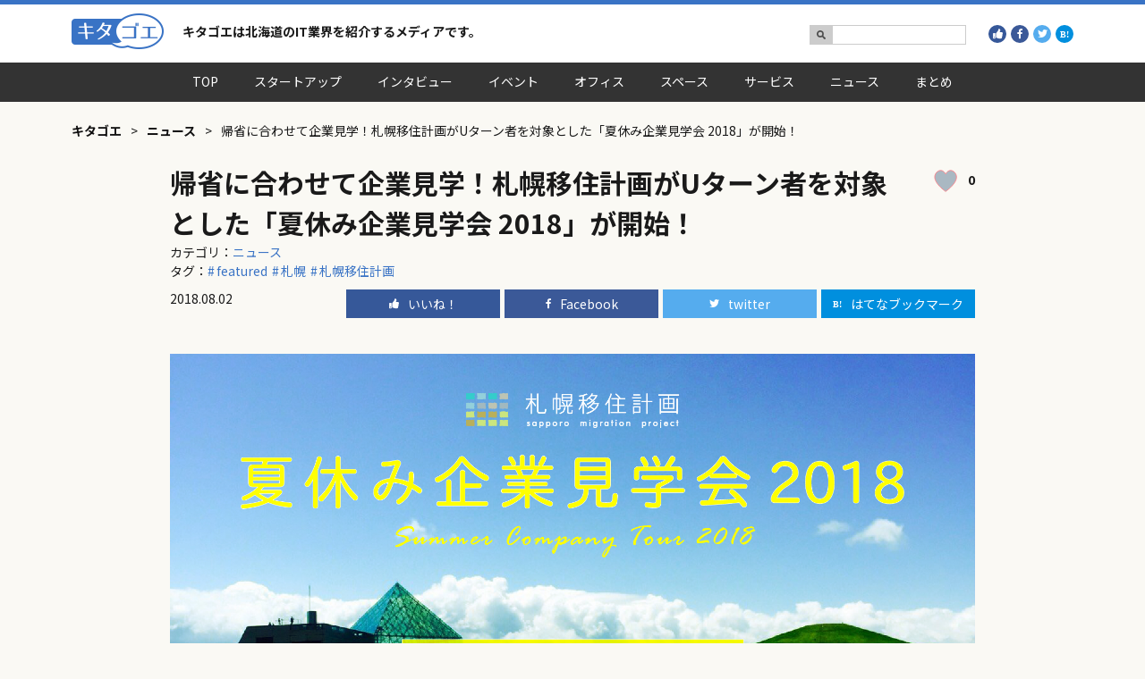

--- FILE ---
content_type: text/html; charset=UTF-8
request_url: https://kitagoe.jp/news/summer-holiday-tour-2018/
body_size: 77701
content:
<!DOCTYPE html>
<html lang="ja" prefix="og: http://ogp.me/ns#">
<head>
<meta charset="UTF-8">
<meta http-equiv="X-UA-Compatible" content="IE=edge">
<meta name="format-detection" content="telephone=no,address=no,email=no">
<meta name="viewport" content="width=device-width, initial-scale=1">
<link rel="icon" href="https://kitagoe.jp/favicon.ico">
<link rel="apple-touch-icon" href="https://kitagoe.jp/apple-touch-icon-180x180.png">
<meta name="format-detection" content="telephone=no">
<meta name="copyright" content="Copyright © 2026 キタゴエ by bitstar Inc. All Rights Reserved.">
<!-- OGP -->
<link rel="canonical" href="https://kitagoe.jp/news/summer-holiday-tour-2018/">
<meta name="keywords" content="">
<meta name="description" content="">
<meta property="og:type" content="article">
<meta property="og:description" content="">
<meta property="og:url" content="https://kitagoe.jp/news/summer-holiday-tour-2018/">
<meta property="og:image" content="https://kitagoe.jp/wp-content/uploads/2018/08/banner20180704ol-01.jpg">
<meta property="og:title" content="帰省に合わせて企業見学！札幌移住計画がUターン者を対象とした「夏休み企業見学会 2018」が開始！ | キタゴエ">
<meta name="twitter:url" content="https://kitagoe.jp/news/summer-holiday-tour-2018/">
<meta name="twitter:description" content="">
<meta name="twitter:image" content="https://kitagoe.jp/wp-content/uploads/2018/08/banner20180704ol-01.jpg">
<meta name="twitter:title" content="帰省に合わせて企業見学！札幌移住計画がUターン者を対象とした「夏休み企業見学会 2018」が開始！ | キタゴエ">
<meta name="twitter:card" content="summary">
<meta name="twitter:site" content="@kitagoe">
<meta name="twitter:creator" content="@kitagoe">
<meta property="fb:admins" content="100000924300146">
<meta property="fb:app_id" content="988335891199491">
<meta property="og:site_name" content="キタゴエ | 北海道のIT・スタートアップ界隈紹介メディア">
<meta property="og:locale" content="ja">
<!-- OGP -->
<link rel="stylesheet" href="https://kitagoe.jp/wp-content/themes/kitagoe/css/icon.css">
<link rel="stylesheet" href="https://kitagoe.jp/wp-content/themes/kitagoe/css/basic.css">
<link rel="stylesheet" href="https://kitagoe.jp/wp-content/themes/kitagoe/css/format.css">
<link rel="stylesheet" href="https://kitagoe.jp/wp-content/themes/kitagoe/css/parts.css">
<link rel="stylesheet" href="https://kitagoe.jp/wp-content/themes/kitagoe/css/style.css">
<link rel="stylesheet" href="https://use.fontawesome.com/releases/v5.5.0/css/all.css" integrity="sha384-B4dIYHKNBt8Bc12p+WXckhzcICo0wtJAoU8YZTY5qE0Id1GSseTk6S+L3BlXeVIU" crossorigin="anonymous">
<link rel="preconnect" href="https://fonts.googleapis.com">
<link rel="preconnect" href="https://fonts.gstatic.com" crossorigin>
<link href="https://fonts.googleapis.com/css2?family=Noto+Sans+JP:wght@400;500;700&display=swap" rel="stylesheet">
<title>帰省に合わせて企業見学！札幌移住計画がUターン者を対象とした「夏休み企業見学会 2018」が開始！ | キタゴエ</title>
<!--[if lt IE 9]>
<script src="/html5shiv.js"></script>
<![endif]-->
<link rel='dns-prefetch' href='//s.w.org' />
		<script type="text/javascript">
			window._wpemojiSettings = {"baseUrl":"https:\/\/s.w.org\/images\/core\/emoji\/11\/72x72\/","ext":".png","svgUrl":"https:\/\/s.w.org\/images\/core\/emoji\/11\/svg\/","svgExt":".svg","source":{"concatemoji":"https:\/\/kitagoe.jp\/wp-includes\/js\/wp-emoji-release.min.js?ver=5.0.22"}};
			!function(e,a,t){var n,r,o,i=a.createElement("canvas"),p=i.getContext&&i.getContext("2d");function s(e,t){var a=String.fromCharCode;p.clearRect(0,0,i.width,i.height),p.fillText(a.apply(this,e),0,0);e=i.toDataURL();return p.clearRect(0,0,i.width,i.height),p.fillText(a.apply(this,t),0,0),e===i.toDataURL()}function c(e){var t=a.createElement("script");t.src=e,t.defer=t.type="text/javascript",a.getElementsByTagName("head")[0].appendChild(t)}for(o=Array("flag","emoji"),t.supports={everything:!0,everythingExceptFlag:!0},r=0;r<o.length;r++)t.supports[o[r]]=function(e){if(!p||!p.fillText)return!1;switch(p.textBaseline="top",p.font="600 32px Arial",e){case"flag":return s([55356,56826,55356,56819],[55356,56826,8203,55356,56819])?!1:!s([55356,57332,56128,56423,56128,56418,56128,56421,56128,56430,56128,56423,56128,56447],[55356,57332,8203,56128,56423,8203,56128,56418,8203,56128,56421,8203,56128,56430,8203,56128,56423,8203,56128,56447]);case"emoji":return!s([55358,56760,9792,65039],[55358,56760,8203,9792,65039])}return!1}(o[r]),t.supports.everything=t.supports.everything&&t.supports[o[r]],"flag"!==o[r]&&(t.supports.everythingExceptFlag=t.supports.everythingExceptFlag&&t.supports[o[r]]);t.supports.everythingExceptFlag=t.supports.everythingExceptFlag&&!t.supports.flag,t.DOMReady=!1,t.readyCallback=function(){t.DOMReady=!0},t.supports.everything||(n=function(){t.readyCallback()},a.addEventListener?(a.addEventListener("DOMContentLoaded",n,!1),e.addEventListener("load",n,!1)):(e.attachEvent("onload",n),a.attachEvent("onreadystatechange",function(){"complete"===a.readyState&&t.readyCallback()})),(n=t.source||{}).concatemoji?c(n.concatemoji):n.wpemoji&&n.twemoji&&(c(n.twemoji),c(n.wpemoji)))}(window,document,window._wpemojiSettings);
		</script>
		<style type="text/css">
img.wp-smiley,
img.emoji {
	display: inline !important;
	border: none !important;
	box-shadow: none !important;
	height: 1em !important;
	width: 1em !important;
	margin: 0 .07em !important;
	vertical-align: -0.1em !important;
	background: none !important;
	padding: 0 !important;
}
</style>
<link rel='stylesheet' id='block-guten-bubble-css'  href='https://kitagoe.jp/wp-content/plugins/guten-bubble/css/gutenbubble.min.css?ver=5.0.22' type='text/css' media='all' />
<link rel='stylesheet' id='wp-block-library-css'  href='https://kitagoe.jp/wp-includes/css/dist/block-library/style.min.css?ver=5.0.22' type='text/css' media='all' />
<link rel='stylesheet' id='contact-form-7-css'  href='https://kitagoe.jp/wp-content/plugins/contact-form-7/includes/css/styles.css?ver=5.1.3' type='text/css' media='all' />
<link rel='stylesheet' id='wp-ulike-css'  href='https://kitagoe.jp/wp-content/plugins/wp-ulike/assets/css/wp-ulike.min.css?ver=3.6.2' type='text/css' media='all' />
<script type='text/javascript' src='https://kitagoe.jp/wp-includes/js/jquery/jquery.js?ver=1.12.4'></script>
<script type='text/javascript' src='https://kitagoe.jp/wp-includes/js/jquery/jquery-migrate.min.js?ver=1.4.1'></script>
<script type='text/javascript' src='https://kitagoe.jp/wp-content/plugins/google-analyticator/external-tracking.min.js?ver=6.5.4'></script>
<link rel='https://api.w.org/' href='https://kitagoe.jp/wp-json/' />
<link rel="EditURI" type="application/rsd+xml" title="RSD" href="https://kitagoe.jp/xmlrpc.php?rsd" />
<link rel="wlwmanifest" type="application/wlwmanifest+xml" href="https://kitagoe.jp/wp-includes/wlwmanifest.xml" /> 
<link rel='prev' title='釧路でリモートワーク。RHEMS Japan遠藤五月男さんの働き方【前編】' href='https://kitagoe.jp/doutou/rhems-japan-1/' />
<link rel='next' title='釧路でITエンジニアが働ける場所を。RHEMS Japan遠藤五月男さんの挑戦【後編】' href='https://kitagoe.jp/doutou/rhems-japan-2/' />
<meta name="generator" content="WordPress 5.0.22" />
<link rel="canonical" href="https://kitagoe.jp/news/summer-holiday-tour-2018/" />
<link rel='shortlink' href='https://kitagoe.jp/?p=27419' />
<link rel="alternate" type="application/json+oembed" href="https://kitagoe.jp/wp-json/oembed/1.0/embed?url=https%3A%2F%2Fkitagoe.jp%2Fnews%2Fsummer-holiday-tour-2018%2F" />
<link rel="alternate" type="text/xml+oembed" href="https://kitagoe.jp/wp-json/oembed/1.0/embed?url=https%3A%2F%2Fkitagoe.jp%2Fnews%2Fsummer-holiday-tour-2018%2F&#038;format=xml" />
<style>.simplemap img{max-width:none !important;padding:0 !important;margin:0 !important;}.staticmap,.staticmap img{max-width:100% !important;height:auto !important;}.simplemap .simplemap-content{display:none;}</style>
<script>var google_map_api_key = "AIzaSyDn67NbaGn09JgMNUR1BaldIukyU8itrWM";</script><link rel="icon" href="https://kitagoe.jp/wp-content/uploads/2025/04/cropped-noname-1-1-32x32.png" sizes="32x32" />
<link rel="icon" href="https://kitagoe.jp/wp-content/uploads/2025/04/cropped-noname-1-1-192x192.png" sizes="192x192" />
<link rel="apple-touch-icon-precomposed" href="https://kitagoe.jp/wp-content/uploads/2025/04/cropped-noname-1-1-180x180.png" />
<meta name="msapplication-TileImage" content="https://kitagoe.jp/wp-content/uploads/2025/04/cropped-noname-1-1-270x270.png" />
<!-- Google Analytics Tracking by Google Analyticator 6.5.4: http://www.videousermanuals.com/google-analyticator/ -->
<script type="text/javascript">
    var analyticsFileTypes = [''];
    var analyticsSnippet = 'disabled';
    var analyticsEventTracking = 'enabled';
</script>
<script type="text/javascript">
	(function(i,s,o,g,r,a,m){i['GoogleAnalyticsObject']=r;i[r]=i[r]||function(){
	(i[r].q=i[r].q||[]).push(arguments)},i[r].l=1*new Date();a=s.createElement(o),
	m=s.getElementsByTagName(o)[0];a.async=1;a.src=g;m.parentNode.insertBefore(a,m)
	})(window,document,'script','//www.google-analytics.com/analytics.js','ga');
	ga('create', 'UA-54768854-5', 'auto');
 
	ga('send', 'pageview');
</script>
</head>
<body id="top" class="single">
<!-- header -->
<header>
	<div class="header">
		<div class="boxWrap">
			<div class="logo">
				<span><a href="https://kitagoe.jp"><img src="https://kitagoe.jp/wp-content/themes/kitagoe/images/Logo.png" alt="キタゴエ" width="104" height="40"></a></span>
				<h1>キタゴエは北海道のIT業界を紹介するメディアです。</h1>
			</div>
			<div class="search">
				<div class="searchform-wrapper"><form role="search" method="get" id="searchform" class="searchform" action="https://kitagoe.jp/" >
	<fieldset>
	<input type="text" name="s" id="s" value="">
	<input type="submit" id="searchsubmit" value="検索" />
	</form>
	</div>				
				<ul class="shareList">
					<li class="shareList_item">
						<a class="shareList_link icon-good"  href="//www.facebook.com/share.php?u=https://kitagoe.jp/news/summer-holiday-tour-2018/&amp;t=帰省に合わせて企業見学！札幌移住計画がUターン者を対象とした「夏休み企業見学会 2018」が開始！" target="_blank" title="いいね！"><i class="fas fa-thumbs-up"></i></a>
					</li>
					<li class="shareList_item">
						<a class="shareList_link icon-facebook" href="https://www.facebook.com/sharer.php?src=bm&u=https://kitagoe.jp/news/summer-holiday-tour-2018/&t=帰省に合わせて企業見学！札幌移住計画がUターン者を対象とした「夏休み企業見学会 2018」が開始！" onclick="javascript:window.open(this.href, '_blank', 'menubar=no,toolbar=no,resizable=yes,scrollbars=yes,height=800,width=600');return false;" title="Facebook"><i class="fab fa-facebook-f"></i></a>
					</li>
					<li class="shareList_item">
						<a class="shareList_link icon-twitter" href="//twitter.com/share?text=帰省に合わせて企業見学！札幌移住計画がUターン者を対象とした「夏休み企業見学会 2018」が開始！&url=https://kitagoe.jp/news/summer-holiday-tour-2018/&via=kitagoe"  onclick="javascript:window.open(this.href, '_blank', 'menubar=no,toolbar=no,resizable=yes,scrollbars=yes,height=400,width=600');return false;" title="Twitter"><i class="fab fa-twitter"></i></a>
					</li>
					<li class="shareList_item">
						<a class="shareList_link fa-hatena" href="//b.hatena.ne.jp/add?mode=confirm&url=https://kitagoe.jp/news/summer-holiday-tour-2018/&title=https://kitagoe.jp/news/summer-holiday-tour-2018/" onclick="javascript:window.open(this.href, '_blank', 'menubar=no,toolbar=no,resizable=yes,scrollbars=yes,height=600,width=1000');return false;" title="はてなブックマーク"></a>
					</li>
				</ul>			</div>
		</div>
	</div>
	<div class="gnav">
		<nav>
			<button class="sp_gnav"><i class="fas fa-bars"></i></button>
			<ul><li id="menu-item-28797" class="menu-item menu-item-type-custom menu-item-object-custom menu-item-28797"><a href="/">TOP</a></li>
<li id="menu-item-53252" class="menu-item menu-item-type-taxonomy menu-item-object-category menu-item-53252"><a href="https://kitagoe.jp/category/startup/">スタートアップ</a></li>
<li id="menu-item-28824" class="menu-item menu-item-type-taxonomy menu-item-object-category menu-item-28824"><a href="https://kitagoe.jp/category/interview/">インタビュー</a></li>
<li id="menu-item-28798" class="menu-item menu-item-type-taxonomy menu-item-object-category menu-item-28798"><a href="https://kitagoe.jp/category/eventnews/">イベント</a></li>
<li id="menu-item-28822" class="menu-item menu-item-type-taxonomy menu-item-object-category menu-item-28822"><a href="https://kitagoe.jp/category/office/">オフィス</a></li>
<li id="menu-item-28823" class="menu-item menu-item-type-taxonomy menu-item-object-category menu-item-28823"><a href="https://kitagoe.jp/category/location/">スペース</a></li>
<li id="menu-item-28825" class="menu-item menu-item-type-taxonomy menu-item-object-category menu-item-28825"><a href="https://kitagoe.jp/category/service/">サービス</a></li>
<li id="menu-item-28799" class="menu-item menu-item-type-taxonomy menu-item-object-category current-post-ancestor current-menu-parent current-post-parent menu-item-28799"><a href="https://kitagoe.jp/category/news/">ニュース</a></li>
<li id="menu-item-28804" class="menu-item menu-item-type-taxonomy menu-item-object-category menu-item-28804"><a href="https://kitagoe.jp/category/matome/">まとめ</a></li>
</ul>		</nav>
	</div>
	<!-- breadcrumb -->
	<div class="breadcrumb boxWrap clearfix">
		<ul class="breadcrumbs" itemscope itemtype="https://schema.org/BreadcrumbList"><li itemprop="itemListElement" itemprop="itemListElement" itemscope itemtype="https://schema.org/ListItem"><a itemprop="item" href="https://kitagoe.jp"><span itemprop="name">キタゴエ</span></a></li><li>&gt;</li><li itemprop="itemListElement" itemscope itemtype="https://schema.org/ListItem"><a itemprop="item" href="https://kitagoe.jp/category/news/"><span itemprop="name">ニュース</span></a></li><li>&gt;</li><li itemprop="itemListElement" itemscope itemtype="https://schema.org/ListItem"><span itemprop="name">帰省に合わせて企業見学！札幌移住計画がUターン者を対象とした「夏休み企業見学会 2018」が開始！</span></li></ul>	</div>
	<!-- /breadcrumb -->
</header>
<!-- /header --><div id="contents">
	<article class="main detail">
		<div class="deta_head">
						<div class="title_line">
				<h1>帰省に合わせて企業見学！札幌移住計画がUターン者を対象とした「夏休み企業見学会 2018」が開始！</h1>
				<div class="smallheart">		<div class="wpulike wpulike-robeen " ><div class="wp_ulike_general_class wp_ulike_is_unliked"><label title="like thislikeThis"><input 	type="checkbox"
							data-ulike-id="27419"
							data-ulike-nonce="36ca6e4f95"
							data-ulike-type="likeThis"
							data-ulike-status="3"
							class="wp_ulike_btn wp_ulike_put_image wp_likethis_27419"
							 /><svg class="heart-svg" viewBox="467 392 58 57" xmlns="http://www.w3.org/2000/svg"><g class="Group" fill="none" fill-rule="evenodd" transform="translate(467 392)"><path d="M29.144 20.773c-.063-.13-4.227-8.67-11.44-2.59C7.63 28.795 28.94 43.256 29.143 43.394c.204-.138 21.513-14.6 11.44-25.213-7.214-6.08-11.377 2.46-11.44 2.59z" class="heart" fill="#AAB8C2" /><circle class="main-circ" fill="#E2264D" opacity="0" cx="29.5" cy="29.5" r="1.5" /><g class="grp7" opacity="0" transform="translate(7 6)"><circle class="oval1" fill="#9CD8C3" cx="2" cy="6" r="2" /><circle class="oval2" fill="#8CE8C3" cx="5" cy="2" r="2" /></g><g class="grp6" opacity="0" transform="translate(0 28)"><circle class="oval1" fill="#CC8EF5" cx="2" cy="7" r="2" /><circle class="oval2" fill="#91D2FA" cx="3" cy="2" r="2" /></g><g class="grp3" opacity="0" transform="translate(52 28)"><circle class="oval2" fill="#9CD8C3" cx="2" cy="7" r="2" /><circle class="oval1" fill="#8CE8C3" cx="4" cy="2" r="2" /></g><g class="grp2" opacity="0" transform="translate(44 6)" fill="#CC8EF5"><circle class="oval2" transform="matrix(-1 0 0 1 10 0)" cx="5" cy="6" r="2" /><circle class="oval1" transform="matrix(-1 0 0 1 4 0)" cx="2" cy="2" r="2" /></g><g class="grp5" opacity="0" transform="translate(14 50)" fill="#91D2FA"><circle class="oval1" transform="matrix(-1 0 0 1 12 0)" cx="6" cy="5" r="2" /><circle class="oval2" transform="matrix(-1 0 0 1 4 0)" cx="2" cy="2" r="2" /></g><g class="grp4" opacity="0" transform="translate(35 50)" fill="#F48EA7"><circle class="oval1" transform="matrix(-1 0 0 1 12 0)" cx="6" cy="5" r="2" /><circle class="oval2" transform="matrix(-1 0 0 1 4 0)" cx="2" cy="2" r="2" /></g><g class="grp1" opacity="0" transform="translate(24)" fill="#9FC7FA"><circle class="oval1" cx="2.5" cy="3" r="2" /><circle class="oval2" cx="7.5" cy="2" r="2" /></g></g></svg><span class="count-box">0</span>					</label></div></div>
	</div>
			</div>
			<div class="tag_box">
				<span>カテゴリ：</span>
				<ul class="post-categories">
	<li><a href="https://kitagoe.jp/category/news/" rel="category tag">ニュース</a></li></ul>			</div>
			<div class="tag_box">
				<span>タグ：</span>
				<ul class="post_tags"><li><a href="https://kitagoe.jp/keyword/featured/" rel="tag">featured</a></li><li><a href="https://kitagoe.jp/keyword/%e6%9c%ad%e5%b9%8c/" rel="tag">札幌</a></li><li><a href="https://kitagoe.jp/keyword/%e6%9c%ad%e5%b9%8c%e7%a7%bb%e4%bd%8f%e8%a8%88%e7%94%bb/" rel="tag">札幌移住計画</a></li></ul>			</div>
			<div class="deta_foot">
				<time>2018.08.02</time>
				
				<ul class="shareList">
					<li class="shareList_item">
						<a class="shareList_link icon-good"  href="//www.facebook.com/share.php?u=https://kitagoe.jp/news/summer-holiday-tour-2018/&amp;t=帰省に合わせて企業見学！札幌移住計画がUターン者を対象とした「夏休み企業見学会 2018」が開始！" target="_blank" title="いいね！"><i class="fas fa-thumbs-up"></i></a>
					</li>
					<li class="shareList_item">
						<a class="shareList_link icon-facebook" href="https://www.facebook.com/sharer.php?src=bm&u=https://kitagoe.jp/news/summer-holiday-tour-2018/&t=帰省に合わせて企業見学！札幌移住計画がUターン者を対象とした「夏休み企業見学会 2018」が開始！" onclick="javascript:window.open(this.href, '_blank', 'menubar=no,toolbar=no,resizable=yes,scrollbars=yes,height=800,width=600');return false;" title="Facebook"><i class="fab fa-facebook-f"></i></a>
					</li>
					<li class="shareList_item">
						<a class="shareList_link icon-twitter" href="//twitter.com/share?text=帰省に合わせて企業見学！札幌移住計画がUターン者を対象とした「夏休み企業見学会 2018」が開始！&url=https://kitagoe.jp/news/summer-holiday-tour-2018/&via=kitagoe"  onclick="javascript:window.open(this.href, '_blank', 'menubar=no,toolbar=no,resizable=yes,scrollbars=yes,height=400,width=600');return false;" title="Twitter"><i class="fab fa-twitter"></i></a>
					</li>
					<li class="shareList_item">
						<a class="shareList_link fa-hatena" href="//b.hatena.ne.jp/add?mode=confirm&url=https://kitagoe.jp/news/summer-holiday-tour-2018/&title=https://kitagoe.jp/news/summer-holiday-tour-2018/" onclick="javascript:window.open(this.href, '_blank', 'menubar=no,toolbar=no,resizable=yes,scrollbars=yes,height=600,width=1000');return false;" title="はてなブックマーク"></a>
					</li>
				</ul>			</div>
		</div>
		<section class="article">
			<div class="deta_content">
				<img width="1709" height="834" src="https://kitagoe.jp/wp-content/uploads/2018/08/banner20180704ol-01.jpg" class="eyecatch wp-post-image" alt="帰省に合わせて企業見学！札幌移住計画がUターン者を対象とした「夏休み企業見学会 2018」が開始！" title="帰省に合わせて企業見学！札幌移住計画がUターン者を対象とした「夏休み企業見学会 2018」が開始！" srcset="https://kitagoe.jp/wp-content/uploads/2018/08/banner20180704ol-01.jpg 1709w, https://kitagoe.jp/wp-content/uploads/2018/08/banner20180704ol-01-150x73.jpg 150w, https://kitagoe.jp/wp-content/uploads/2018/08/banner20180704ol-01-300x146.jpg 300w, https://kitagoe.jp/wp-content/uploads/2018/08/banner20180704ol-01-768x375.jpg 768w, https://kitagoe.jp/wp-content/uploads/2018/08/banner20180704ol-01-1024x500.jpg 1024w" sizes="(max-width: 1709px) 100vw, 1709px" />				<div class="clearfix">
					<p>2018年7月27日より、札幌移住計画はUターン者を対象とし、見学できる企業を集めた「夏休み企業見学会 2018」を開始しました。</p>
<h2>夏休み企業見学会 2018</h2>
<p>「夏休み企業見学会 2018」は7月27日(金)〜8月31日(金)という夏休み期間中、北海道に帰省する方を対象に、企業見学可能な札幌の企業を募集して、リスト化。札幌移住計画の特設Webサイトに発表したものです。</p>
<p>見学したい企業がある方はフォームより申込後、企業の人事担当者が受付する仕組みです。</p>
<p>「夏休み企業見学会 2018」は札幌移住計画として、二度目の取り組み。(<a href="https://kitagoe.jp/news/summer-holiday-tour-2017/">キタゴエの昨年記事</a>)</p>
<h2>見学できる会社は？</h2>
<p>札幌移住計画が発表した企業見学可能な札幌の企業はIT業を中心とした以下の21社(※)</p>
<ul>
<li>クリプトン・フューチャー・メディア株式会社</li>
<li>ビットスター株式会社</li>
<li>フュージョン株式会社</li>
<li>株式会社Gear8</li>
<li>株式会社アンタス</li>
<li>株式会社インターパーク</li>
<li>株式会社インフィニットループ</li>
<li>株式会社エイティング</li>
<li>株式会社キットアライブ</li>
<li>株式会社キロル</li>
<li>株式会社サンクレエ</li>
<li>株式会社ジーアングル</li>
<li>株式会社ノースグリッド</li>
<li>株式会社バーナードソフト</li>
<li>株式会社パソナテック</li>
<li>株式会社メディア・マジック</li>
<li>株式会社北海道キューブシステム</li>
<li>株式会社日経BPソリューションズ</li>
<li>株式会社ビッグ</li>
<li>株式会社アットマークテクノ</li>
</ul>
</li>
</ul>
<p><span style="font-size: small;">※8月2日現在。公開企業は今後も増える可能性があります。</span></p>
<p>「夏休み企業見学会 2018」の受付はすでに開始しています。企業見学可能な期間は7月27日(金)〜8月31日(金)。ただし、企業により見学可能期間が異なりますので、詳細は<a href="http://kengaku.sapporo-iju.jp/" rel="noopener" target="_blank">札幌移住計画の「夏休み企業見学会 2018」特設サイト</a>をチェックしてください。</p>
<p><a class="embedly-card" data-card-description="0" href="http://kengaku.sapporo-iju.jp/">札幌移住計画 夏休み企業見学会 2018 | 札幌移住計画</a><script async src="//cdn.embedly.com/widgets/platform.js" charset="UTF-8"></script></p>
<ul>
<li><a href="http://kengaku.sapporo-iju.jp/" rel="noopener" target="_blank">札幌移住計画の「夏休み企業見学会 2018」特設サイト</a></li>
</ul>
				</div>
			</div>
		</section>
				<div class="detail_sns">
			<p>この記事をシェアする</p>
			
				<ul class="shareList">
					<li class="shareList_item">
						<a class="shareList_link icon-good"  href="//www.facebook.com/share.php?u=https://kitagoe.jp/news/summer-holiday-tour-2018/&amp;t=帰省に合わせて企業見学！札幌移住計画がUターン者を対象とした「夏休み企業見学会 2018」が開始！" target="_blank" title="いいね！"><i class="fas fa-thumbs-up"></i></a>
					</li>
					<li class="shareList_item">
						<a class="shareList_link icon-facebook" href="https://www.facebook.com/sharer.php?src=bm&u=https://kitagoe.jp/news/summer-holiday-tour-2018/&t=帰省に合わせて企業見学！札幌移住計画がUターン者を対象とした「夏休み企業見学会 2018」が開始！" onclick="javascript:window.open(this.href, '_blank', 'menubar=no,toolbar=no,resizable=yes,scrollbars=yes,height=800,width=600');return false;" title="Facebook"><i class="fab fa-facebook-f"></i></a>
					</li>
					<li class="shareList_item">
						<a class="shareList_link icon-twitter" href="//twitter.com/share?text=帰省に合わせて企業見学！札幌移住計画がUターン者を対象とした「夏休み企業見学会 2018」が開始！&url=https://kitagoe.jp/news/summer-holiday-tour-2018/&via=kitagoe"  onclick="javascript:window.open(this.href, '_blank', 'menubar=no,toolbar=no,resizable=yes,scrollbars=yes,height=400,width=600');return false;" title="Twitter"><i class="fab fa-twitter"></i></a>
					</li>
					<li class="shareList_item">
						<a class="shareList_link fa-hatena" href="//b.hatena.ne.jp/add?mode=confirm&url=https://kitagoe.jp/news/summer-holiday-tour-2018/&title=https://kitagoe.jp/news/summer-holiday-tour-2018/" onclick="javascript:window.open(this.href, '_blank', 'menubar=no,toolbar=no,resizable=yes,scrollbars=yes,height=600,width=1000');return false;" title="はてなブックマーク"></a>
					</li>
				</ul>		</div>
		<div class="adv"><script async src="//pagead2.googlesyndication.com/pagead/js/adsbygoogle.js"></script>
<!-- TOP記事下広告バナー -->
<ins class="adsbygoogle"
	style="display:block"
	data-ad-client="ca-pub-7820351330173380"
	data-ad-slot="8835271759"
	data-ad-format="auto"
	data-full-width-responsive="true"></ins>
<script>
(adsbygoogle = window.adsbygoogle || []).push({});
</script></div>
		<section class="writer_introduce">
			<div class="writer_artist">
							<a href="/"><span class="thumb"><img alt='' src='https://secure.gravatar.com/avatar/ea75d894b5ac433a39588a58cb6805bc?s=150&#038;d=mm&#038;r=g' srcset='https://secure.gravatar.com/avatar/ea75d894b5ac433a39588a58cb6805bc?s=300&#038;d=mm&#038;r=g 2x' class='avatar avatar-150 photo' height='150' width='150' /></span></a>
				<div class="writer_profile">
					<span class="i_wrote">私が書きました！</span>
					<h3><a href="https://kitagoe.jp/author/bitstar/" title="kitagoe の投稿" rel="author">kitagoe</a></h3>
					<p></p>
					
										<div class="writer_sns">
						<ul>
														<li class="writer_sns_web"><a href="" target="_blank"><i class="fas fa-globe-asia"></i></a></li>
																																		</ul>
					</div>
									</div>
			</div>
			<div class="writer_post">
				<h3>最近の投稿</h3>
				<div class="post_list">
								<div class="detail_con border">
					<a href="https://kitagoe.jp/pr/northgrid-kyujin/" class="con_box">
						<span class="thumb"><img width="900" height="539" src="https://kitagoe.jp/wp-content/uploads/2020/10/WEB_office_img04.jpg" class="attachment-midium size-midium wp-post-image" alt="【求人】コロナ禍も「エンジニアファースト」で乗り切る！　（株）ノースグリットに行ってみた" title="【求人】コロナ禍も「エンジニアファースト」で乗り切る！　（株）ノースグリットに行ってみた" srcset="https://kitagoe.jp/wp-content/uploads/2020/10/WEB_office_img04.jpg 900w, https://kitagoe.jp/wp-content/uploads/2020/10/WEB_office_img04-150x90.jpg 150w, https://kitagoe.jp/wp-content/uploads/2020/10/WEB_office_img04-300x180.jpg 300w, https://kitagoe.jp/wp-content/uploads/2020/10/WEB_office_img04-768x460.jpg 768w" sizes="(max-width: 900px) 100vw, 900px" /></span>
						<h3>【求人】コロナ禍も「エンジニアファースト」で乗…</h3>
					</a>
					<ul class="post-categories">
	<li><a href="https://kitagoe.jp/category/pr/" rel="category tag">PR</a></li>
	<li><a href="https://kitagoe.jp/category/interview/" rel="category tag">インタビュー</a></li></ul>					<div class="footer_meta">
						<time>2020.10.15</time>
						<div class="smallheart">		<div class="wpulike wpulike-robeen " ><div class="wp_ulike_general_class wp_ulike_is_unliked"><label title="like thislikeThis"><input 	type="checkbox"
							data-ulike-id="47730"
							data-ulike-nonce="1e85570d10"
							data-ulike-type="likeThis"
							data-ulike-status="3"
							class="wp_ulike_btn wp_ulike_put_image wp_likethis_47730"
							 /><svg class="heart-svg" viewBox="467 392 58 57" xmlns="http://www.w3.org/2000/svg"><g class="Group" fill="none" fill-rule="evenodd" transform="translate(467 392)"><path d="M29.144 20.773c-.063-.13-4.227-8.67-11.44-2.59C7.63 28.795 28.94 43.256 29.143 43.394c.204-.138 21.513-14.6 11.44-25.213-7.214-6.08-11.377 2.46-11.44 2.59z" class="heart" fill="#AAB8C2" /><circle class="main-circ" fill="#E2264D" opacity="0" cx="29.5" cy="29.5" r="1.5" /><g class="grp7" opacity="0" transform="translate(7 6)"><circle class="oval1" fill="#9CD8C3" cx="2" cy="6" r="2" /><circle class="oval2" fill="#8CE8C3" cx="5" cy="2" r="2" /></g><g class="grp6" opacity="0" transform="translate(0 28)"><circle class="oval1" fill="#CC8EF5" cx="2" cy="7" r="2" /><circle class="oval2" fill="#91D2FA" cx="3" cy="2" r="2" /></g><g class="grp3" opacity="0" transform="translate(52 28)"><circle class="oval2" fill="#9CD8C3" cx="2" cy="7" r="2" /><circle class="oval1" fill="#8CE8C3" cx="4" cy="2" r="2" /></g><g class="grp2" opacity="0" transform="translate(44 6)" fill="#CC8EF5"><circle class="oval2" transform="matrix(-1 0 0 1 10 0)" cx="5" cy="6" r="2" /><circle class="oval1" transform="matrix(-1 0 0 1 4 0)" cx="2" cy="2" r="2" /></g><g class="grp5" opacity="0" transform="translate(14 50)" fill="#91D2FA"><circle class="oval1" transform="matrix(-1 0 0 1 12 0)" cx="6" cy="5" r="2" /><circle class="oval2" transform="matrix(-1 0 0 1 4 0)" cx="2" cy="2" r="2" /></g><g class="grp4" opacity="0" transform="translate(35 50)" fill="#F48EA7"><circle class="oval1" transform="matrix(-1 0 0 1 12 0)" cx="6" cy="5" r="2" /><circle class="oval2" transform="matrix(-1 0 0 1 4 0)" cx="2" cy="2" r="2" /></g><g class="grp1" opacity="0" transform="translate(24)" fill="#9FC7FA"><circle class="oval1" cx="2.5" cy="3" r="2" /><circle class="oval2" cx="7.5" cy="2" r="2" /></g></g></svg><span class="count-box">30+</span>					</label></div></div>
	</div>
					</div>
				</div>
								<div class="detail_con border">
					<a href="https://kitagoe.jp/service/aitell/" class="con_box">
						<span class="thumb"><img width="1200" height="674" src="https://kitagoe.jp/wp-content/uploads/2020/09/Collage_aitell.jpg" class="attachment-midium size-midium wp-post-image" alt="コロナ禍でお客様にどう「安心」と「安全」を提供するか？三密を防ぐサービス、アイテルとは？" title="コロナ禍でお客様にどう「安心」と「安全」を提供するか？三密を防ぐサービス、アイテルとは？" srcset="https://kitagoe.jp/wp-content/uploads/2020/09/Collage_aitell.jpg 1200w, https://kitagoe.jp/wp-content/uploads/2020/09/Collage_aitell-150x84.jpg 150w, https://kitagoe.jp/wp-content/uploads/2020/09/Collage_aitell-300x169.jpg 300w, https://kitagoe.jp/wp-content/uploads/2020/09/Collage_aitell-768x431.jpg 768w, https://kitagoe.jp/wp-content/uploads/2020/09/Collage_aitell-1024x575.jpg 1024w" sizes="(max-width: 1200px) 100vw, 1200px" /></span>
						<h3>コロナ禍でお客様にどう「安心」と「安全」を提供…</h3>
					</a>
					<ul class="post-categories">
	<li><a href="https://kitagoe.jp/category/service/" rel="category tag">サービス</a></li></ul>					<div class="footer_meta">
						<time>2020.09.15</time>
						<div class="smallheart">		<div class="wpulike wpulike-robeen " ><div class="wp_ulike_general_class wp_ulike_is_unliked"><label title="like thislikeThis"><input 	type="checkbox"
							data-ulike-id="47610"
							data-ulike-nonce="8cfd5f5494"
							data-ulike-type="likeThis"
							data-ulike-status="3"
							class="wp_ulike_btn wp_ulike_put_image wp_likethis_47610"
							 /><svg class="heart-svg" viewBox="467 392 58 57" xmlns="http://www.w3.org/2000/svg"><g class="Group" fill="none" fill-rule="evenodd" transform="translate(467 392)"><path d="M29.144 20.773c-.063-.13-4.227-8.67-11.44-2.59C7.63 28.795 28.94 43.256 29.143 43.394c.204-.138 21.513-14.6 11.44-25.213-7.214-6.08-11.377 2.46-11.44 2.59z" class="heart" fill="#AAB8C2" /><circle class="main-circ" fill="#E2264D" opacity="0" cx="29.5" cy="29.5" r="1.5" /><g class="grp7" opacity="0" transform="translate(7 6)"><circle class="oval1" fill="#9CD8C3" cx="2" cy="6" r="2" /><circle class="oval2" fill="#8CE8C3" cx="5" cy="2" r="2" /></g><g class="grp6" opacity="0" transform="translate(0 28)"><circle class="oval1" fill="#CC8EF5" cx="2" cy="7" r="2" /><circle class="oval2" fill="#91D2FA" cx="3" cy="2" r="2" /></g><g class="grp3" opacity="0" transform="translate(52 28)"><circle class="oval2" fill="#9CD8C3" cx="2" cy="7" r="2" /><circle class="oval1" fill="#8CE8C3" cx="4" cy="2" r="2" /></g><g class="grp2" opacity="0" transform="translate(44 6)" fill="#CC8EF5"><circle class="oval2" transform="matrix(-1 0 0 1 10 0)" cx="5" cy="6" r="2" /><circle class="oval1" transform="matrix(-1 0 0 1 4 0)" cx="2" cy="2" r="2" /></g><g class="grp5" opacity="0" transform="translate(14 50)" fill="#91D2FA"><circle class="oval1" transform="matrix(-1 0 0 1 12 0)" cx="6" cy="5" r="2" /><circle class="oval2" transform="matrix(-1 0 0 1 4 0)" cx="2" cy="2" r="2" /></g><g class="grp4" opacity="0" transform="translate(35 50)" fill="#F48EA7"><circle class="oval1" transform="matrix(-1 0 0 1 12 0)" cx="6" cy="5" r="2" /><circle class="oval2" transform="matrix(-1 0 0 1 4 0)" cx="2" cy="2" r="2" /></g><g class="grp1" opacity="0" transform="translate(24)" fill="#9FC7FA"><circle class="oval1" cx="2.5" cy="3" r="2" /><circle class="oval2" cx="7.5" cy="2" r="2" /></g></g></svg><span class="count-box">5+</span>					</label></div></div>
	</div>
					</div>
				</div>
								<div class="detail_con border">
					<a href="https://kitagoe.jp/location/cocoon-gardenscabin/" class="con_box">
						<span class="thumb"><img width="900" height="600" src="https://kitagoe.jp/wp-content/uploads/2020/06/fb18be7df06e564fd61a3aff0d6c73d9.jpg" class="attachment-midium size-midium wp-post-image" alt="集中と安心、癒しが叶うコワーキングスペース　COCOON×GARDENSCABIN" title="集中と安心、癒しが叶うコワーキングスペース　COCOON×GARDENSCABIN" srcset="https://kitagoe.jp/wp-content/uploads/2020/06/fb18be7df06e564fd61a3aff0d6c73d9.jpg 900w, https://kitagoe.jp/wp-content/uploads/2020/06/fb18be7df06e564fd61a3aff0d6c73d9-150x100.jpg 150w, https://kitagoe.jp/wp-content/uploads/2020/06/fb18be7df06e564fd61a3aff0d6c73d9-300x200.jpg 300w, https://kitagoe.jp/wp-content/uploads/2020/06/fb18be7df06e564fd61a3aff0d6c73d9-768x512.jpg 768w" sizes="(max-width: 900px) 100vw, 900px" /></span>
						<h3>集中と安心、癒しが叶うコワーキングスペース　C…</h3>
					</a>
					<ul class="post-categories">
	<li><a href="https://kitagoe.jp/category/location/" rel="category tag">スペース</a></li></ul>					<div class="footer_meta">
						<time>2020.06.04</time>
						<div class="smallheart">		<div class="wpulike wpulike-robeen " ><div class="wp_ulike_general_class wp_ulike_is_unliked"><label title="like thislikeThis"><input 	type="checkbox"
							data-ulike-id="47400"
							data-ulike-nonce="559bb27ec5"
							data-ulike-type="likeThis"
							data-ulike-status="3"
							class="wp_ulike_btn wp_ulike_put_image wp_likethis_47400"
							 /><svg class="heart-svg" viewBox="467 392 58 57" xmlns="http://www.w3.org/2000/svg"><g class="Group" fill="none" fill-rule="evenodd" transform="translate(467 392)"><path d="M29.144 20.773c-.063-.13-4.227-8.67-11.44-2.59C7.63 28.795 28.94 43.256 29.143 43.394c.204-.138 21.513-14.6 11.44-25.213-7.214-6.08-11.377 2.46-11.44 2.59z" class="heart" fill="#AAB8C2" /><circle class="main-circ" fill="#E2264D" opacity="0" cx="29.5" cy="29.5" r="1.5" /><g class="grp7" opacity="0" transform="translate(7 6)"><circle class="oval1" fill="#9CD8C3" cx="2" cy="6" r="2" /><circle class="oval2" fill="#8CE8C3" cx="5" cy="2" r="2" /></g><g class="grp6" opacity="0" transform="translate(0 28)"><circle class="oval1" fill="#CC8EF5" cx="2" cy="7" r="2" /><circle class="oval2" fill="#91D2FA" cx="3" cy="2" r="2" /></g><g class="grp3" opacity="0" transform="translate(52 28)"><circle class="oval2" fill="#9CD8C3" cx="2" cy="7" r="2" /><circle class="oval1" fill="#8CE8C3" cx="4" cy="2" r="2" /></g><g class="grp2" opacity="0" transform="translate(44 6)" fill="#CC8EF5"><circle class="oval2" transform="matrix(-1 0 0 1 10 0)" cx="5" cy="6" r="2" /><circle class="oval1" transform="matrix(-1 0 0 1 4 0)" cx="2" cy="2" r="2" /></g><g class="grp5" opacity="0" transform="translate(14 50)" fill="#91D2FA"><circle class="oval1" transform="matrix(-1 0 0 1 12 0)" cx="6" cy="5" r="2" /><circle class="oval2" transform="matrix(-1 0 0 1 4 0)" cx="2" cy="2" r="2" /></g><g class="grp4" opacity="0" transform="translate(35 50)" fill="#F48EA7"><circle class="oval1" transform="matrix(-1 0 0 1 12 0)" cx="6" cy="5" r="2" /><circle class="oval2" transform="matrix(-1 0 0 1 4 0)" cx="2" cy="2" r="2" /></g><g class="grp1" opacity="0" transform="translate(24)" fill="#9FC7FA"><circle class="oval1" cx="2.5" cy="3" r="2" /><circle class="oval2" cx="7.5" cy="2" r="2" /></g></g></svg><span class="count-box">51+</span>					</label></div></div>
	</div>
					</div>
				</div>
								<div class="detail_con border">
					<a href="https://kitagoe.jp/eventnews/il-virtual-briefing-session/" class="con_box">
						<span class="thumb"><img width="1280" height="720" src="https://kitagoe.jp/wp-content/uploads/2020/05/eyecatch.jpeg" class="attachment-midium size-midium wp-post-image" alt="【動画番組】「密」を避けた会社説明会はどのように実施する？インフィニットループの非接触型バーチャル会社説明会に行ってきた！" title="【動画番組】「密」を避けた会社説明会はどのように実施する？インフィニットループの非接触型バーチャル会社説明会に行ってきた！" srcset="https://kitagoe.jp/wp-content/uploads/2020/05/eyecatch.jpeg 1280w, https://kitagoe.jp/wp-content/uploads/2020/05/eyecatch-150x84.jpeg 150w, https://kitagoe.jp/wp-content/uploads/2020/05/eyecatch-300x169.jpeg 300w, https://kitagoe.jp/wp-content/uploads/2020/05/eyecatch-768x432.jpeg 768w, https://kitagoe.jp/wp-content/uploads/2020/05/eyecatch-1024x576.jpeg 1024w" sizes="(max-width: 1280px) 100vw, 1280px" /></span>
						<h3>【動画番組】「密」を避けた会社説明会はどのよう…</h3>
					</a>
					<ul class="post-categories">
	<li><a href="https://kitagoe.jp/category/eventnews/" rel="category tag">イベント</a></li></ul>					<div class="footer_meta">
						<time>2020.05.19</time>
						<div class="smallheart">		<div class="wpulike wpulike-robeen " ><div class="wp_ulike_general_class wp_ulike_is_unliked"><label title="like thislikeThis"><input 	type="checkbox"
							data-ulike-id="47443"
							data-ulike-nonce="0fc3a4b669"
							data-ulike-type="likeThis"
							data-ulike-status="3"
							class="wp_ulike_btn wp_ulike_put_image wp_likethis_47443"
							 /><svg class="heart-svg" viewBox="467 392 58 57" xmlns="http://www.w3.org/2000/svg"><g class="Group" fill="none" fill-rule="evenodd" transform="translate(467 392)"><path d="M29.144 20.773c-.063-.13-4.227-8.67-11.44-2.59C7.63 28.795 28.94 43.256 29.143 43.394c.204-.138 21.513-14.6 11.44-25.213-7.214-6.08-11.377 2.46-11.44 2.59z" class="heart" fill="#AAB8C2" /><circle class="main-circ" fill="#E2264D" opacity="0" cx="29.5" cy="29.5" r="1.5" /><g class="grp7" opacity="0" transform="translate(7 6)"><circle class="oval1" fill="#9CD8C3" cx="2" cy="6" r="2" /><circle class="oval2" fill="#8CE8C3" cx="5" cy="2" r="2" /></g><g class="grp6" opacity="0" transform="translate(0 28)"><circle class="oval1" fill="#CC8EF5" cx="2" cy="7" r="2" /><circle class="oval2" fill="#91D2FA" cx="3" cy="2" r="2" /></g><g class="grp3" opacity="0" transform="translate(52 28)"><circle class="oval2" fill="#9CD8C3" cx="2" cy="7" r="2" /><circle class="oval1" fill="#8CE8C3" cx="4" cy="2" r="2" /></g><g class="grp2" opacity="0" transform="translate(44 6)" fill="#CC8EF5"><circle class="oval2" transform="matrix(-1 0 0 1 10 0)" cx="5" cy="6" r="2" /><circle class="oval1" transform="matrix(-1 0 0 1 4 0)" cx="2" cy="2" r="2" /></g><g class="grp5" opacity="0" transform="translate(14 50)" fill="#91D2FA"><circle class="oval1" transform="matrix(-1 0 0 1 12 0)" cx="6" cy="5" r="2" /><circle class="oval2" transform="matrix(-1 0 0 1 4 0)" cx="2" cy="2" r="2" /></g><g class="grp4" opacity="0" transform="translate(35 50)" fill="#F48EA7"><circle class="oval1" transform="matrix(-1 0 0 1 12 0)" cx="6" cy="5" r="2" /><circle class="oval2" transform="matrix(-1 0 0 1 4 0)" cx="2" cy="2" r="2" /></g><g class="grp1" opacity="0" transform="translate(24)" fill="#9FC7FA"><circle class="oval1" cx="2.5" cy="3" r="2" /><circle class="oval2" cx="7.5" cy="2" r="2" /></g></g></svg><span class="count-box">2+</span>					</label></div></div>
	</div>
					</div>
				</div>
								<div class="detail_con border">
					<a href="https://kitagoe.jp/pr/jobboard/" class="con_box">
						<span class="thumb"><img width="900" height="700" src="https://kitagoe.jp/wp-content/uploads/2020/04/job_board_2.jpg" class="attachment-midium size-midium wp-post-image" alt="キタゴエに求人情報を掲載しませんか？／「ジョブボード」枠のお知らせ" title="キタゴエに求人情報を掲載しませんか？／「ジョブボード」枠のお知らせ" srcset="https://kitagoe.jp/wp-content/uploads/2020/04/job_board_2.jpg 900w, https://kitagoe.jp/wp-content/uploads/2020/04/job_board_2-150x117.jpg 150w, https://kitagoe.jp/wp-content/uploads/2020/04/job_board_2-300x233.jpg 300w, https://kitagoe.jp/wp-content/uploads/2020/04/job_board_2-768x597.jpg 768w" sizes="(max-width: 900px) 100vw, 900px" /></span>
						<h3>キタゴエに求人情報を掲載しませんか？／「ジョブ…</h3>
					</a>
					<ul class="post-categories">
	<li><a href="https://kitagoe.jp/category/pr/" rel="category tag">PR</a></li></ul>					<div class="footer_meta">
						<time>2020.05.18</time>
						<div class="smallheart">		<div class="wpulike wpulike-robeen " ><div class="wp_ulike_general_class wp_ulike_is_unliked"><label title="like thislikeThis"><input 	type="checkbox"
							data-ulike-id="47345"
							data-ulike-nonce="a5efe8e189"
							data-ulike-type="likeThis"
							data-ulike-status="3"
							class="wp_ulike_btn wp_ulike_put_image wp_likethis_47345"
							 /><svg class="heart-svg" viewBox="467 392 58 57" xmlns="http://www.w3.org/2000/svg"><g class="Group" fill="none" fill-rule="evenodd" transform="translate(467 392)"><path d="M29.144 20.773c-.063-.13-4.227-8.67-11.44-2.59C7.63 28.795 28.94 43.256 29.143 43.394c.204-.138 21.513-14.6 11.44-25.213-7.214-6.08-11.377 2.46-11.44 2.59z" class="heart" fill="#AAB8C2" /><circle class="main-circ" fill="#E2264D" opacity="0" cx="29.5" cy="29.5" r="1.5" /><g class="grp7" opacity="0" transform="translate(7 6)"><circle class="oval1" fill="#9CD8C3" cx="2" cy="6" r="2" /><circle class="oval2" fill="#8CE8C3" cx="5" cy="2" r="2" /></g><g class="grp6" opacity="0" transform="translate(0 28)"><circle class="oval1" fill="#CC8EF5" cx="2" cy="7" r="2" /><circle class="oval2" fill="#91D2FA" cx="3" cy="2" r="2" /></g><g class="grp3" opacity="0" transform="translate(52 28)"><circle class="oval2" fill="#9CD8C3" cx="2" cy="7" r="2" /><circle class="oval1" fill="#8CE8C3" cx="4" cy="2" r="2" /></g><g class="grp2" opacity="0" transform="translate(44 6)" fill="#CC8EF5"><circle class="oval2" transform="matrix(-1 0 0 1 10 0)" cx="5" cy="6" r="2" /><circle class="oval1" transform="matrix(-1 0 0 1 4 0)" cx="2" cy="2" r="2" /></g><g class="grp5" opacity="0" transform="translate(14 50)" fill="#91D2FA"><circle class="oval1" transform="matrix(-1 0 0 1 12 0)" cx="6" cy="5" r="2" /><circle class="oval2" transform="matrix(-1 0 0 1 4 0)" cx="2" cy="2" r="2" /></g><g class="grp4" opacity="0" transform="translate(35 50)" fill="#F48EA7"><circle class="oval1" transform="matrix(-1 0 0 1 12 0)" cx="6" cy="5" r="2" /><circle class="oval2" transform="matrix(-1 0 0 1 4 0)" cx="2" cy="2" r="2" /></g><g class="grp1" opacity="0" transform="translate(24)" fill="#9FC7FA"><circle class="oval1" cx="2.5" cy="3" r="2" /><circle class="oval2" cx="7.5" cy="2" r="2" /></g></g></svg><span class="count-box">2+</span>					</label></div></div>
	</div>
					</div>
				</div>
								</div>
			</div>
		</section>
		<section>
			<div class="same_cat">
				<h2>同じカテゴリの新着記事</h2>
				<div class="post_list">
								<div class="detail_con border">
					<a href="https://kitagoe.jp/eventnews/student-engineer-networking/" class="con_box">
					<span class="thumb"><img width="1375" height="563" src="https://kitagoe.jp/wp-content/uploads/2025/07/594097a1f387631d93bc5adbea6c340f.png" class="attachment-midium size-midium wp-post-image" alt="未来のIT業界を担う学生と「つくる×つながる」― 学生エンジニア交流会＠ビットスター　参加者募集！" title="未来のIT業界を担う学生と「つくる×つながる」― 学生エンジニア交流会＠ビットスター　参加者募集！" srcset="https://kitagoe.jp/wp-content/uploads/2025/07/594097a1f387631d93bc5adbea6c340f.png 1375w, https://kitagoe.jp/wp-content/uploads/2025/07/594097a1f387631d93bc5adbea6c340f-150x61.png 150w, https://kitagoe.jp/wp-content/uploads/2025/07/594097a1f387631d93bc5adbea6c340f-300x123.png 300w, https://kitagoe.jp/wp-content/uploads/2025/07/594097a1f387631d93bc5adbea6c340f-768x314.png 768w, https://kitagoe.jp/wp-content/uploads/2025/07/594097a1f387631d93bc5adbea6c340f-1024x419.png 1024w" sizes="(max-width: 1375px) 100vw, 1375px" /></span>
						<h3>未来のIT業界を担う学生と「つくる×つながる」― …</h3>
					</a>
					<ul class="post-categories">
	<li><a href="https://kitagoe.jp/category/eventnews/" rel="category tag">イベント</a></li>
	<li><a href="https://kitagoe.jp/category/news/" rel="category tag">ニュース</a></li></ul>					<div class="footer_meta">
						<time>2025.07.07</time>
						<div class="smallheart">		<div class="wpulike wpulike-robeen " ><div class="wp_ulike_general_class wp_ulike_is_unliked"><label title="like thislikeThis"><input 	type="checkbox"
							data-ulike-id="53389"
							data-ulike-nonce="c01cb52ada"
							data-ulike-type="likeThis"
							data-ulike-status="3"
							class="wp_ulike_btn wp_ulike_put_image wp_likethis_53389"
							 /><svg class="heart-svg" viewBox="467 392 58 57" xmlns="http://www.w3.org/2000/svg"><g class="Group" fill="none" fill-rule="evenodd" transform="translate(467 392)"><path d="M29.144 20.773c-.063-.13-4.227-8.67-11.44-2.59C7.63 28.795 28.94 43.256 29.143 43.394c.204-.138 21.513-14.6 11.44-25.213-7.214-6.08-11.377 2.46-11.44 2.59z" class="heart" fill="#AAB8C2" /><circle class="main-circ" fill="#E2264D" opacity="0" cx="29.5" cy="29.5" r="1.5" /><g class="grp7" opacity="0" transform="translate(7 6)"><circle class="oval1" fill="#9CD8C3" cx="2" cy="6" r="2" /><circle class="oval2" fill="#8CE8C3" cx="5" cy="2" r="2" /></g><g class="grp6" opacity="0" transform="translate(0 28)"><circle class="oval1" fill="#CC8EF5" cx="2" cy="7" r="2" /><circle class="oval2" fill="#91D2FA" cx="3" cy="2" r="2" /></g><g class="grp3" opacity="0" transform="translate(52 28)"><circle class="oval2" fill="#9CD8C3" cx="2" cy="7" r="2" /><circle class="oval1" fill="#8CE8C3" cx="4" cy="2" r="2" /></g><g class="grp2" opacity="0" transform="translate(44 6)" fill="#CC8EF5"><circle class="oval2" transform="matrix(-1 0 0 1 10 0)" cx="5" cy="6" r="2" /><circle class="oval1" transform="matrix(-1 0 0 1 4 0)" cx="2" cy="2" r="2" /></g><g class="grp5" opacity="0" transform="translate(14 50)" fill="#91D2FA"><circle class="oval1" transform="matrix(-1 0 0 1 12 0)" cx="6" cy="5" r="2" /><circle class="oval2" transform="matrix(-1 0 0 1 4 0)" cx="2" cy="2" r="2" /></g><g class="grp4" opacity="0" transform="translate(35 50)" fill="#F48EA7"><circle class="oval1" transform="matrix(-1 0 0 1 12 0)" cx="6" cy="5" r="2" /><circle class="oval2" transform="matrix(-1 0 0 1 4 0)" cx="2" cy="2" r="2" /></g><g class="grp1" opacity="0" transform="translate(24)" fill="#9FC7FA"><circle class="oval1" cx="2.5" cy="3" r="2" /><circle class="oval2" cx="7.5" cy="2" r="2" /></g></g></svg><span class="count-box">3+</span>					</label></div></div>
	</div>
					</div>
				</div>
								<div class="detail_con border">
					<a href="https://kitagoe.jp/news/virtual-cafe-nomaps/" class="con_box">
					<span class="thumb"><img width="997" height="591" src="https://kitagoe.jp/wp-content/uploads/2019/10/9f4ef1ef5d1de8f2c6249bd7e7f53f74.png" class="attachment-midium size-midium wp-post-image" alt="お酒と共にVRを体感できる「バーチャルカフェ」を期間限定オープン！" title="お酒と共にVRを体感できる「バーチャルカフェ」を期間限定オープン！" srcset="https://kitagoe.jp/wp-content/uploads/2019/10/9f4ef1ef5d1de8f2c6249bd7e7f53f74.png 997w, https://kitagoe.jp/wp-content/uploads/2019/10/9f4ef1ef5d1de8f2c6249bd7e7f53f74-150x89.png 150w, https://kitagoe.jp/wp-content/uploads/2019/10/9f4ef1ef5d1de8f2c6249bd7e7f53f74-300x178.png 300w, https://kitagoe.jp/wp-content/uploads/2019/10/9f4ef1ef5d1de8f2c6249bd7e7f53f74-768x455.png 768w" sizes="(max-width: 997px) 100vw, 997px" /></span>
						<h3>お酒と共にVRを体感できる「バーチャルカフェ」を期…</h3>
					</a>
					<ul class="post-categories">
	<li><a href="https://kitagoe.jp/category/news/" rel="category tag">ニュース</a></li></ul>					<div class="footer_meta">
						<time>2019.10.10</time>
						<div class="smallheart">		<div class="wpulike wpulike-robeen " ><div class="wp_ulike_general_class wp_ulike_is_unliked"><label title="like thislikeThis"><input 	type="checkbox"
							data-ulike-id="37229"
							data-ulike-nonce="0196d4a97d"
							data-ulike-type="likeThis"
							data-ulike-status="3"
							class="wp_ulike_btn wp_ulike_put_image wp_likethis_37229"
							 /><svg class="heart-svg" viewBox="467 392 58 57" xmlns="http://www.w3.org/2000/svg"><g class="Group" fill="none" fill-rule="evenodd" transform="translate(467 392)"><path d="M29.144 20.773c-.063-.13-4.227-8.67-11.44-2.59C7.63 28.795 28.94 43.256 29.143 43.394c.204-.138 21.513-14.6 11.44-25.213-7.214-6.08-11.377 2.46-11.44 2.59z" class="heart" fill="#AAB8C2" /><circle class="main-circ" fill="#E2264D" opacity="0" cx="29.5" cy="29.5" r="1.5" /><g class="grp7" opacity="0" transform="translate(7 6)"><circle class="oval1" fill="#9CD8C3" cx="2" cy="6" r="2" /><circle class="oval2" fill="#8CE8C3" cx="5" cy="2" r="2" /></g><g class="grp6" opacity="0" transform="translate(0 28)"><circle class="oval1" fill="#CC8EF5" cx="2" cy="7" r="2" /><circle class="oval2" fill="#91D2FA" cx="3" cy="2" r="2" /></g><g class="grp3" opacity="0" transform="translate(52 28)"><circle class="oval2" fill="#9CD8C3" cx="2" cy="7" r="2" /><circle class="oval1" fill="#8CE8C3" cx="4" cy="2" r="2" /></g><g class="grp2" opacity="0" transform="translate(44 6)" fill="#CC8EF5"><circle class="oval2" transform="matrix(-1 0 0 1 10 0)" cx="5" cy="6" r="2" /><circle class="oval1" transform="matrix(-1 0 0 1 4 0)" cx="2" cy="2" r="2" /></g><g class="grp5" opacity="0" transform="translate(14 50)" fill="#91D2FA"><circle class="oval1" transform="matrix(-1 0 0 1 12 0)" cx="6" cy="5" r="2" /><circle class="oval2" transform="matrix(-1 0 0 1 4 0)" cx="2" cy="2" r="2" /></g><g class="grp4" opacity="0" transform="translate(35 50)" fill="#F48EA7"><circle class="oval1" transform="matrix(-1 0 0 1 12 0)" cx="6" cy="5" r="2" /><circle class="oval2" transform="matrix(-1 0 0 1 4 0)" cx="2" cy="2" r="2" /></g><g class="grp1" opacity="0" transform="translate(24)" fill="#9FC7FA"><circle class="oval1" cx="2.5" cy="3" r="2" /><circle class="oval2" cx="7.5" cy="2" r="2" /></g></g></svg><span class="count-box">7+</span>					</label></div></div>
	</div>
					</div>
				</div>
								<div class="detail_con border">
					<a href="https://kitagoe.jp/news/sws6-recruitment/" class="con_box">
					<span class="thumb"><img width="900" height="300" src="https://kitagoe.jp/wp-content/uploads/2019/01/f1d181a0e25a11f4af56aa1e4b5112b0.jpg" class="attachment-midium size-midium wp-post-image" alt="起業に近づく圧倒的チャンス！Startup Weekend Sapporo vol.6が2月15日より開催！" title="起業に近づく圧倒的チャンス！Startup Weekend Sapporo vol.6が2月15日より開催！" srcset="https://kitagoe.jp/wp-content/uploads/2019/01/f1d181a0e25a11f4af56aa1e4b5112b0.jpg 900w, https://kitagoe.jp/wp-content/uploads/2019/01/f1d181a0e25a11f4af56aa1e4b5112b0-150x50.jpg 150w, https://kitagoe.jp/wp-content/uploads/2019/01/f1d181a0e25a11f4af56aa1e4b5112b0-300x100.jpg 300w, https://kitagoe.jp/wp-content/uploads/2019/01/f1d181a0e25a11f4af56aa1e4b5112b0-768x256.jpg 768w" sizes="(max-width: 900px) 100vw, 900px" /></span>
						<h3>起業に近づく圧倒的チャンス！Startup Wee…</h3>
					</a>
					<ul class="post-categories">
	<li><a href="https://kitagoe.jp/category/news/" rel="category tag">ニュース</a></li></ul>					<div class="footer_meta">
						<time>2019.02.07</time>
						<div class="smallheart">		<div class="wpulike wpulike-robeen " ><div class="wp_ulike_general_class wp_ulike_is_unliked"><label title="like thislikeThis"><input 	type="checkbox"
							data-ulike-id="29161"
							data-ulike-nonce="2e5db4c444"
							data-ulike-type="likeThis"
							data-ulike-status="3"
							class="wp_ulike_btn wp_ulike_put_image wp_likethis_29161"
							 /><svg class="heart-svg" viewBox="467 392 58 57" xmlns="http://www.w3.org/2000/svg"><g class="Group" fill="none" fill-rule="evenodd" transform="translate(467 392)"><path d="M29.144 20.773c-.063-.13-4.227-8.67-11.44-2.59C7.63 28.795 28.94 43.256 29.143 43.394c.204-.138 21.513-14.6 11.44-25.213-7.214-6.08-11.377 2.46-11.44 2.59z" class="heart" fill="#AAB8C2" /><circle class="main-circ" fill="#E2264D" opacity="0" cx="29.5" cy="29.5" r="1.5" /><g class="grp7" opacity="0" transform="translate(7 6)"><circle class="oval1" fill="#9CD8C3" cx="2" cy="6" r="2" /><circle class="oval2" fill="#8CE8C3" cx="5" cy="2" r="2" /></g><g class="grp6" opacity="0" transform="translate(0 28)"><circle class="oval1" fill="#CC8EF5" cx="2" cy="7" r="2" /><circle class="oval2" fill="#91D2FA" cx="3" cy="2" r="2" /></g><g class="grp3" opacity="0" transform="translate(52 28)"><circle class="oval2" fill="#9CD8C3" cx="2" cy="7" r="2" /><circle class="oval1" fill="#8CE8C3" cx="4" cy="2" r="2" /></g><g class="grp2" opacity="0" transform="translate(44 6)" fill="#CC8EF5"><circle class="oval2" transform="matrix(-1 0 0 1 10 0)" cx="5" cy="6" r="2" /><circle class="oval1" transform="matrix(-1 0 0 1 4 0)" cx="2" cy="2" r="2" /></g><g class="grp5" opacity="0" transform="translate(14 50)" fill="#91D2FA"><circle class="oval1" transform="matrix(-1 0 0 1 12 0)" cx="6" cy="5" r="2" /><circle class="oval2" transform="matrix(-1 0 0 1 4 0)" cx="2" cy="2" r="2" /></g><g class="grp4" opacity="0" transform="translate(35 50)" fill="#F48EA7"><circle class="oval1" transform="matrix(-1 0 0 1 12 0)" cx="6" cy="5" r="2" /><circle class="oval2" transform="matrix(-1 0 0 1 4 0)" cx="2" cy="2" r="2" /></g><g class="grp1" opacity="0" transform="translate(24)" fill="#9FC7FA"><circle class="oval1" cx="2.5" cy="3" r="2" /><circle class="oval2" cx="7.5" cy="2" r="2" /></g></g></svg><span class="count-box">3+</span>					</label></div></div>
	</div>
					</div>
				</div>
								<div class="detail_con border">
					<a href="https://kitagoe.jp/news/summer-holiday-tour-2018/" class="con_box">
					<span class="thumb"><img width="1709" height="834" src="https://kitagoe.jp/wp-content/uploads/2018/08/banner20180704ol-01.jpg" class="attachment-midium size-midium wp-post-image" alt="帰省に合わせて企業見学！札幌移住計画がUターン者を対象とした「夏休み企業見学会 2018」が開始！" title="帰省に合わせて企業見学！札幌移住計画がUターン者を対象とした「夏休み企業見学会 2018」が開始！" srcset="https://kitagoe.jp/wp-content/uploads/2018/08/banner20180704ol-01.jpg 1709w, https://kitagoe.jp/wp-content/uploads/2018/08/banner20180704ol-01-150x73.jpg 150w, https://kitagoe.jp/wp-content/uploads/2018/08/banner20180704ol-01-300x146.jpg 300w, https://kitagoe.jp/wp-content/uploads/2018/08/banner20180704ol-01-768x375.jpg 768w, https://kitagoe.jp/wp-content/uploads/2018/08/banner20180704ol-01-1024x500.jpg 1024w" sizes="(max-width: 1709px) 100vw, 1709px" /></span>
						<h3>帰省に合わせて企業見学！札幌移住計画がUターン者を…</h3>
					</a>
					<ul class="post-categories">
	<li><a href="https://kitagoe.jp/category/news/" rel="category tag">ニュース</a></li></ul>					<div class="footer_meta">
						<time>2018.08.02</time>
						<div class="smallheart">		<div class="wpulike wpulike-robeen " ><div class="wp_ulike_general_class wp_ulike_is_unliked"><label title="like thislikeThis"><input 	type="checkbox"
							data-ulike-id="27419"
							data-ulike-nonce="36ca6e4f95"
							data-ulike-type="likeThis"
							data-ulike-status="3"
							class="wp_ulike_btn wp_ulike_put_image wp_likethis_27419"
							 /><svg class="heart-svg" viewBox="467 392 58 57" xmlns="http://www.w3.org/2000/svg"><g class="Group" fill="none" fill-rule="evenodd" transform="translate(467 392)"><path d="M29.144 20.773c-.063-.13-4.227-8.67-11.44-2.59C7.63 28.795 28.94 43.256 29.143 43.394c.204-.138 21.513-14.6 11.44-25.213-7.214-6.08-11.377 2.46-11.44 2.59z" class="heart" fill="#AAB8C2" /><circle class="main-circ" fill="#E2264D" opacity="0" cx="29.5" cy="29.5" r="1.5" /><g class="grp7" opacity="0" transform="translate(7 6)"><circle class="oval1" fill="#9CD8C3" cx="2" cy="6" r="2" /><circle class="oval2" fill="#8CE8C3" cx="5" cy="2" r="2" /></g><g class="grp6" opacity="0" transform="translate(0 28)"><circle class="oval1" fill="#CC8EF5" cx="2" cy="7" r="2" /><circle class="oval2" fill="#91D2FA" cx="3" cy="2" r="2" /></g><g class="grp3" opacity="0" transform="translate(52 28)"><circle class="oval2" fill="#9CD8C3" cx="2" cy="7" r="2" /><circle class="oval1" fill="#8CE8C3" cx="4" cy="2" r="2" /></g><g class="grp2" opacity="0" transform="translate(44 6)" fill="#CC8EF5"><circle class="oval2" transform="matrix(-1 0 0 1 10 0)" cx="5" cy="6" r="2" /><circle class="oval1" transform="matrix(-1 0 0 1 4 0)" cx="2" cy="2" r="2" /></g><g class="grp5" opacity="0" transform="translate(14 50)" fill="#91D2FA"><circle class="oval1" transform="matrix(-1 0 0 1 12 0)" cx="6" cy="5" r="2" /><circle class="oval2" transform="matrix(-1 0 0 1 4 0)" cx="2" cy="2" r="2" /></g><g class="grp4" opacity="0" transform="translate(35 50)" fill="#F48EA7"><circle class="oval1" transform="matrix(-1 0 0 1 12 0)" cx="6" cy="5" r="2" /><circle class="oval2" transform="matrix(-1 0 0 1 4 0)" cx="2" cy="2" r="2" /></g><g class="grp1" opacity="0" transform="translate(24)" fill="#9FC7FA"><circle class="oval1" cx="2.5" cy="3" r="2" /><circle class="oval2" cx="7.5" cy="2" r="2" /></g></g></svg><span class="count-box">0</span>					</label></div></div>
	</div>
					</div>
				</div>
								<div class="detail_con border">
					<a href="https://kitagoe.jp/news/virtualcastinc/" class="con_box">
					<span class="thumb"><img width="800" height="538" src="https://kitagoe.jp/wp-content/uploads/2018/07/photosession-vr-e1532678469918.jpg" class="attachment-midium size-midium wp-post-image" alt="「ちょっと間違った未来をつくる」株式会社バーチャルキャストが札幌に誕生！" title="「ちょっと間違った未来をつくる」株式会社バーチャルキャストが札幌に誕生！" /></span>
						<h3>「ちょっと間違った未来をつくる」株式会社バーチャル…</h3>
					</a>
					<ul class="post-categories">
	<li><a href="https://kitagoe.jp/category/news/" rel="category tag">ニュース</a></li></ul>					<div class="footer_meta">
						<time>2018.07.27</time>
						<div class="smallheart">		<div class="wpulike wpulike-robeen " ><div class="wp_ulike_general_class wp_ulike_is_unliked"><label title="like thislikeThis"><input 	type="checkbox"
							data-ulike-id="27329"
							data-ulike-nonce="460683810f"
							data-ulike-type="likeThis"
							data-ulike-status="3"
							class="wp_ulike_btn wp_ulike_put_image wp_likethis_27329"
							 /><svg class="heart-svg" viewBox="467 392 58 57" xmlns="http://www.w3.org/2000/svg"><g class="Group" fill="none" fill-rule="evenodd" transform="translate(467 392)"><path d="M29.144 20.773c-.063-.13-4.227-8.67-11.44-2.59C7.63 28.795 28.94 43.256 29.143 43.394c.204-.138 21.513-14.6 11.44-25.213-7.214-6.08-11.377 2.46-11.44 2.59z" class="heart" fill="#AAB8C2" /><circle class="main-circ" fill="#E2264D" opacity="0" cx="29.5" cy="29.5" r="1.5" /><g class="grp7" opacity="0" transform="translate(7 6)"><circle class="oval1" fill="#9CD8C3" cx="2" cy="6" r="2" /><circle class="oval2" fill="#8CE8C3" cx="5" cy="2" r="2" /></g><g class="grp6" opacity="0" transform="translate(0 28)"><circle class="oval1" fill="#CC8EF5" cx="2" cy="7" r="2" /><circle class="oval2" fill="#91D2FA" cx="3" cy="2" r="2" /></g><g class="grp3" opacity="0" transform="translate(52 28)"><circle class="oval2" fill="#9CD8C3" cx="2" cy="7" r="2" /><circle class="oval1" fill="#8CE8C3" cx="4" cy="2" r="2" /></g><g class="grp2" opacity="0" transform="translate(44 6)" fill="#CC8EF5"><circle class="oval2" transform="matrix(-1 0 0 1 10 0)" cx="5" cy="6" r="2" /><circle class="oval1" transform="matrix(-1 0 0 1 4 0)" cx="2" cy="2" r="2" /></g><g class="grp5" opacity="0" transform="translate(14 50)" fill="#91D2FA"><circle class="oval1" transform="matrix(-1 0 0 1 12 0)" cx="6" cy="5" r="2" /><circle class="oval2" transform="matrix(-1 0 0 1 4 0)" cx="2" cy="2" r="2" /></g><g class="grp4" opacity="0" transform="translate(35 50)" fill="#F48EA7"><circle class="oval1" transform="matrix(-1 0 0 1 12 0)" cx="6" cy="5" r="2" /><circle class="oval2" transform="matrix(-1 0 0 1 4 0)" cx="2" cy="2" r="2" /></g><g class="grp1" opacity="0" transform="translate(24)" fill="#9FC7FA"><circle class="oval1" cx="2.5" cy="3" r="2" /><circle class="oval2" cx="7.5" cy="2" r="2" /></g></g></svg><span class="count-box">0</span>					</label></div></div>
	</div>
					</div>
				</div>
							</div>
		</section>
	</article>
		<aside class="PR_deta">
				<div class="border post_adv">
			<div class="img_left">
				<a href="https://kitagoe.jp/pr/northgrid-kyujin/"><span class="thumb"><img width="900" height="539" src="https://kitagoe.jp/wp-content/uploads/2020/10/WEB_office_img04.jpg" class="attachment-large size-large wp-post-image" alt="【求人】コロナ禍も「エンジニアファースト」で乗り切る！　（株）ノースグリットに行ってみた" title="【求人】コロナ禍も「エンジニアファースト」で乗り切る！　（株）ノースグリットに行ってみた" srcset="https://kitagoe.jp/wp-content/uploads/2020/10/WEB_office_img04.jpg 900w, https://kitagoe.jp/wp-content/uploads/2020/10/WEB_office_img04-150x90.jpg 150w, https://kitagoe.jp/wp-content/uploads/2020/10/WEB_office_img04-300x180.jpg 300w, https://kitagoe.jp/wp-content/uploads/2020/10/WEB_office_img04-768x460.jpg 768w" sizes="(max-width: 900px) 100vw, 900px" /></span></a>
				<div class="heart">		<div class="wpulike wpulike-robeen " ><div class="wp_ulike_general_class wp_ulike_is_unliked"><label title="like thislikeThis"><input 	type="checkbox"
							data-ulike-id="47730"
							data-ulike-nonce="1e85570d10"
							data-ulike-type="likeThis"
							data-ulike-status="3"
							class="wp_ulike_btn wp_ulike_put_image wp_likethis_47730"
							 /><svg class="heart-svg" viewBox="467 392 58 57" xmlns="http://www.w3.org/2000/svg"><g class="Group" fill="none" fill-rule="evenodd" transform="translate(467 392)"><path d="M29.144 20.773c-.063-.13-4.227-8.67-11.44-2.59C7.63 28.795 28.94 43.256 29.143 43.394c.204-.138 21.513-14.6 11.44-25.213-7.214-6.08-11.377 2.46-11.44 2.59z" class="heart" fill="#AAB8C2" /><circle class="main-circ" fill="#E2264D" opacity="0" cx="29.5" cy="29.5" r="1.5" /><g class="grp7" opacity="0" transform="translate(7 6)"><circle class="oval1" fill="#9CD8C3" cx="2" cy="6" r="2" /><circle class="oval2" fill="#8CE8C3" cx="5" cy="2" r="2" /></g><g class="grp6" opacity="0" transform="translate(0 28)"><circle class="oval1" fill="#CC8EF5" cx="2" cy="7" r="2" /><circle class="oval2" fill="#91D2FA" cx="3" cy="2" r="2" /></g><g class="grp3" opacity="0" transform="translate(52 28)"><circle class="oval2" fill="#9CD8C3" cx="2" cy="7" r="2" /><circle class="oval1" fill="#8CE8C3" cx="4" cy="2" r="2" /></g><g class="grp2" opacity="0" transform="translate(44 6)" fill="#CC8EF5"><circle class="oval2" transform="matrix(-1 0 0 1 10 0)" cx="5" cy="6" r="2" /><circle class="oval1" transform="matrix(-1 0 0 1 4 0)" cx="2" cy="2" r="2" /></g><g class="grp5" opacity="0" transform="translate(14 50)" fill="#91D2FA"><circle class="oval1" transform="matrix(-1 0 0 1 12 0)" cx="6" cy="5" r="2" /><circle class="oval2" transform="matrix(-1 0 0 1 4 0)" cx="2" cy="2" r="2" /></g><g class="grp4" opacity="0" transform="translate(35 50)" fill="#F48EA7"><circle class="oval1" transform="matrix(-1 0 0 1 12 0)" cx="6" cy="5" r="2" /><circle class="oval2" transform="matrix(-1 0 0 1 4 0)" cx="2" cy="2" r="2" /></g><g class="grp1" opacity="0" transform="translate(24)" fill="#9FC7FA"><circle class="oval1" cx="2.5" cy="3" r="2" /><circle class="oval2" cx="7.5" cy="2" r="2" /></g></g></svg><span class="count-box">30+</span>					</label></div></div>
	</div>
			</div>
			<div class="img_right">
				<a class="post_container" href="https://kitagoe.jp/pr/northgrid-kyujin/">
					<span class="PR">PR！</span>
					<h3>【求人】コロナ禍も「エンジニアファースト」で乗り切る！　…</h3>
					<p>Webアプリケーションシステムの設計･開発を行っている株式会社ノースグリッド。コロナ禍により生じた変化に対応しながらも、「エンジニアファースト」を掲げています。
&nbsp;
今回は、「エンジニアファースト」のマインドに迫りつつ、コロナ禍に…</p>
				</a>
				<div class="post_meta">
					<ul class="post-categories">
	<li><a href="https://kitagoe.jp/category/pr/" rel="category tag">PR</a></li>
	<li><a href="https://kitagoe.jp/category/interview/" rel="category tag">インタビュー</a></li></ul>					<div class="stamp">
						<time>2020.10.15</time>
						<span class="writer"><a href="https://kitagoe.jp/author/bitstar/"><img alt='' src='https://secure.gravatar.com/avatar/ea75d894b5ac433a39588a58cb6805bc?s=20&#038;d=mm&#038;r=g' srcset='https://secure.gravatar.com/avatar/ea75d894b5ac433a39588a58cb6805bc?s=40&#038;d=mm&#038;r=g 2x' class='avatar avatar-20 photo' height='20' width='20' /><em>kitagoe</em></a></span>
					</div>
				</div>
			</div>
		</div>
		<div class="adv"><script async src="//pagead2.googlesyndication.com/pagead/js/adsbygoogle.js"></script>
<!-- サイドバー -->
<ins class="adsbygoogle"
	style="display:block"
	data-ad-client="ca-pub-7820351330173380"
	data-ad-slot="7977647351"
	data-ad-format="auto"
	data-full-width-responsive="true"></ins>
<script>
(adsbygoogle = window.adsbygoogle || []).push({});
</script></div>
			</aside></div>

<article class="recommend">
	<section class="IT_summarize">
		<div class="boxWrap">
			<h2>北海道ITまとめ</h2>
			<ul>
														<li>
						<span>IT企業まとめ</span>
						<ul><li id="menu-item-47272" class="menu-item menu-item-type-post_type menu-item-object-post menu-item-47272"><a href="https://kitagoe.jp/matome/covid19-makeruna/">新型コロナウイルスに負けるな！頑張ろう北海道！</a></li>
<li id="menu-item-47094" class="menu-item menu-item-type-post_type menu-item-object-post menu-item-47094"><a href="https://kitagoe.jp/matome/covid19-taisaku/">北海道IT関連企業の新型コロナウイルス対策まとめ</a></li>
<li id="menu-item-47095" class="menu-item menu-item-type-post_type menu-item-object-post menu-item-47095"><a href="https://kitagoe.jp/matome/covid19/">新型コロナウイルスに関する北海道のイベント中止情報まとめ</a></li>
<li id="menu-item-47273" class="menu-item menu-item-type-post_type menu-item-object-post menu-item-47273"><a href="https://kitagoe.jp/matome/matome-startup-it-hokkaido/">スタートアップ×IT×北海道の記事まとめ</a></li>
<li id="menu-item-47093" class="menu-item menu-item-type-post_type menu-item-object-post menu-item-47093"><a href="https://kitagoe.jp/matome/remortwork/">北海道でリモートワークを導入企業まとめ</a></li>
<li id="menu-item-28989" class="menu-item menu-item-type-post_type menu-item-object-post menu-item-28989"><a href="https://kitagoe.jp/matome/ai-company/">北海道のAI開発・サービス企業</a></li>
<li id="menu-item-28990" class="menu-item menu-item-type-post_type menu-item-object-post menu-item-28990"><a href="https://kitagoe.jp/matome/blog-matome/">ブログを活用している北海道のIT企業</a></li>
<li id="menu-item-28991" class="menu-item menu-item-type-post_type menu-item-object-post menu-item-28991"><a href="https://kitagoe.jp/matome/hokkaido-ballistic-eastern-earthquake/">北海道胆振東部地震 役立つサイト・サービス</a></li>
</ul>					</li>
																		<li>
						<span>スペースまとめ</span>
						<ul><li id="menu-item-28958" class="menu-item menu-item-type-post_type menu-item-object-post menu-item-28958"><a href="https://kitagoe.jp/matome/sapporo-coworkingspace-map/">札幌のコワーキングスペース</a></li>
<li id="menu-item-28987" class="menu-item menu-item-type-post_type menu-item-object-post menu-item-28987"><a href="https://kitagoe.jp/matome/sapporo-event-kaigisitsu/">札幌の会議室・イベント・レンタルスペース</a></li>
<li id="menu-item-28988" class="menu-item menu-item-type-post_type menu-item-object-post menu-item-28988"><a href="https://kitagoe.jp/matome/wi-fi-cafesapporo/">札幌のWi-Fi・電源カフェ</a></li>
<li id="menu-item-33060" class="menu-item menu-item-type-post_type menu-item-object-post menu-item-33060"><a href="https://kitagoe.jp/matome/job-training/">札幌のプログラミングの職業訓練校</a></li>
</ul>					</li>
																</ul>
		</div>
	</section>
<section class="jobboard">
	<div class="boxWrap">
		<h2>ジョブボード</h2>
		<div class="job_wrap">
			<ul class="headding">
				<li class="offece">社名</li>
				<li class="work">募集職種</li>
				<li class="subject">内容</li>
				<li class="salary">給与・待遇</li>
				<li class="details">詳細</li>
				<li class="period">掲載終了日</li>
			</ul>
					</div>
	</div>
	<p class="boxWrap">ジョブボードに掲載したい企業募集中！詳しくは<a href="/contact/">こちら</a>より</p>
</section>
<section class="link">
	<div class="boxWrap clearfix">
		<div class="fb-page" data-href="https://www.facebook.com/kitagoe/" data-tabs="timeline" data-width="500" data-height="420" data-small-header="false" data-adapt-container-width="true" data-hide-cover="false" data-show-facepile="false"><blockquote cite="https://www.facebook.com/kitagoe/" class="fb-xfbml-parse-ignore"><a href="https://www.facebook.com/kitagoe/">KidsVenture</a></blockquote></div>
		<div class="twi"><a class="twitter-timeline" data-width="100%" data-height="420" href="https://twitter.com/kitagoe?ref_src=twsrc%5Etfw">Tweets by kitagoe</a> <script async src="https://platform.twitter.com/widgets.js" charset="utf-8"></script></div>
	</div>
</section></article>

	<!-- footer -->
	<span id="pagetop"><a href="#top"><img src="https://kitagoe.jp/wp-content/themes/kitagoe/images/pagetop.png" alt="pagetop" width="40" height="40"></a></span>
	<footer>
		<div class="boxWrap">
			<div class="fnav">
				<div class="logo">
					<div class="foot_logo_box">
						<a href="/"><img src="https://kitagoe.jp/wp-content/themes/kitagoe/images/Logo.png" alt="キタゴエ" width="104" height="40"></a>
						
				<ul class="shareList">
					<li class="shareList_item">
						<a class="shareList_link icon-good"  href="//www.facebook.com/share.php?u=https://kitagoe.jp/news/summer-holiday-tour-2018/&amp;t=帰省に合わせて企業見学！札幌移住計画がUターン者を対象とした「夏休み企業見学会 2018」が開始！" target="_blank" title="いいね！"><i class="fas fa-thumbs-up"></i></a>
					</li>
					<li class="shareList_item">
						<a class="shareList_link icon-facebook" href="https://www.facebook.com/sharer.php?src=bm&u=https://kitagoe.jp/news/summer-holiday-tour-2018/&t=帰省に合わせて企業見学！札幌移住計画がUターン者を対象とした「夏休み企業見学会 2018」が開始！" onclick="javascript:window.open(this.href, '_blank', 'menubar=no,toolbar=no,resizable=yes,scrollbars=yes,height=800,width=600');return false;" title="Facebook"><i class="fab fa-facebook-f"></i></a>
					</li>
					<li class="shareList_item">
						<a class="shareList_link icon-twitter" href="//twitter.com/share?text=帰省に合わせて企業見学！札幌移住計画がUターン者を対象とした「夏休み企業見学会 2018」が開始！&url=https://kitagoe.jp/news/summer-holiday-tour-2018/&via=kitagoe"  onclick="javascript:window.open(this.href, '_blank', 'menubar=no,toolbar=no,resizable=yes,scrollbars=yes,height=400,width=600');return false;" title="Twitter"><i class="fab fa-twitter"></i></a>
					</li>
					<li class="shareList_item">
						<a class="shareList_link fa-hatena" href="//b.hatena.ne.jp/add?mode=confirm&url=https://kitagoe.jp/news/summer-holiday-tour-2018/&title=https://kitagoe.jp/news/summer-holiday-tour-2018/" onclick="javascript:window.open(this.href, '_blank', 'menubar=no,toolbar=no,resizable=yes,scrollbars=yes,height=600,width=1000');return false;" title="はてなブックマーク"></a>
					</li>
				</ul>					</div>
					<p class="foot_read">北海道ITの面白さを探しにいこう。<br>キタゴエは北海道のIT業界を紹介するメディアです。</p>
				</div>
				<div class="foot_nav">
					<ul id="menu-flink" class="menu"><li id="menu-item-28806" class="menu-item menu-item-type-post_type menu-item-object-page menu-item-28806"><a href="https://kitagoe.jp/about/">キタゴエについて</a></li>
<li id="menu-item-28808" class="menu-item menu-item-type-post_type menu-item-object-page menu-item-28808"><a href="https://kitagoe.jp/place-your-ad/">キタゴエに広告を出稿しませんか？</a></li>
<li id="menu-item-28809" class="menu-item menu-item-type-post_type menu-item-object-page menu-item-28809"><a href="https://kitagoe.jp/contact/">お問い合わせフォーム</a></li>
<li id="menu-item-33197" class="menu-item menu-item-type-custom menu-item-object-custom menu-item-33197"><a href="https://bitstar.jp/">運営会社について</a></li>
</ul>				</div>
			</div>
			<div class="signeture">
				<small>Copyright © 2026 キタゴエ by <a href="https://bitstar.jp/">bitstar</a> Inc. All Rights Reserved.</small>
				<p class="foot_caution">当サイトコンテンツの許可なき転用・転載は固く禁じます。</p>
			</div>
		</div>
	</footer>
	<script type='text/javascript'>
/* <![CDATA[ */
var wpcf7 = {"apiSettings":{"root":"https:\/\/kitagoe.jp\/wp-json\/contact-form-7\/v1","namespace":"contact-form-7\/v1"}};
/* ]]> */
</script>
<script type='text/javascript' src='https://kitagoe.jp/wp-content/plugins/contact-form-7/includes/js/scripts.js?ver=5.1.3'></script>
<script type='text/javascript'>
/* <![CDATA[ */
var wp_ulike_params = {"ajax_url":"https:\/\/kitagoe.jp\/wp-admin\/admin-ajax.php","notifications":"0"};
/* ]]> */
</script>
<script type='text/javascript' src='https://kitagoe.jp/wp-content/plugins/wp-ulike/assets/js/wp-ulike.min.js?ver=3.6.2'></script>
<script type='text/javascript' src='https://kitagoe.jp/wp-includes/js/wp-embed.min.js?ver=5.0.22'></script>
	<!-- fb code -->
<div id="fb-root"></div>
<script>(function(d, s, id) {
  var js, fjs = d.getElementsByTagName(s)[0];
  if (d.getElementById(id)) return;
  js = d.createElement(s); js.id = id;
  js.src = 'https://connect.facebook.net/ja_JP/sdk.js#xfbml=1&version=v3.2';
  fjs.parentNode.insertBefore(js, fjs);
}(document, 'script', 'facebook-jssdk'));</script>
<!-- /fb code -->
<!-- Global site tag (gtag.js) - Google Analytics -->
<script async src="https://www.googletagmanager.com/gtag/js?id=UA-54768854-5"></script>
<script>
  window.dataLayer = window.dataLayer || [];
  function gtag(){dataLayer.push(arguments);}
  gtag('js', new Date());

  gtag('config', 'UA-54768854-5');
  </script>	<script src="https://ajax.googleapis.com/ajax/libs/jquery/2.2.4/jquery.min.js"></script>
	<script type="text/javascript" src="https://kitagoe.jp/wp-content/themes/kitagoe/js/functions.js"></script>
	<script type="text/javascript" src="https://kitagoe.jp/wp-content/themes/kitagoe/js/share.js"></script>
</body>
</html>

--- FILE ---
content_type: text/html; charset=utf-8
request_url: https://www.google.com/recaptcha/api2/aframe
body_size: 265
content:
<!DOCTYPE HTML><html><head><meta http-equiv="content-type" content="text/html; charset=UTF-8"></head><body><script nonce="kioQvqieY5tAeKPobbC6kQ">/** Anti-fraud and anti-abuse applications only. See google.com/recaptcha */ try{var clients={'sodar':'https://pagead2.googlesyndication.com/pagead/sodar?'};window.addEventListener("message",function(a){try{if(a.source===window.parent){var b=JSON.parse(a.data);var c=clients[b['id']];if(c){var d=document.createElement('img');d.src=c+b['params']+'&rc='+(localStorage.getItem("rc::a")?sessionStorage.getItem("rc::b"):"");window.document.body.appendChild(d);sessionStorage.setItem("rc::e",parseInt(sessionStorage.getItem("rc::e")||0)+1);localStorage.setItem("rc::h",'1768982391831');}}}catch(b){}});window.parent.postMessage("_grecaptcha_ready", "*");}catch(b){}</script></body></html>

--- FILE ---
content_type: text/css
request_url: https://kitagoe.jp/wp-content/themes/kitagoe/css/icon.css
body_size: 748
content:
.detail .shareList i {
    content: "\f099";
    float:left;
    position: absolute;
    top: 50%;
    left: 25px;
    transform: translate(0, -50%);
}
.detail .icon-twitter:after,
.writer_deta .icon-twitter:after {
    content: "twitter";
    text-align: center;
}
.detail .icon-facebook:after,
.writer_deta .icon-facebook:after {
    content: "Facebook";
    text-align: center;
}
.detail .icon-good:after,
.writer_deta .icon-good:after {
    content: "いいね！";
    text-align: center;
}
.fa-hatena:before {
    content: "B!";
    width: 10px;
    font-family: Verdana;
    font-weight: bold;
    font-size: 120%;
}
.detail .fa-hatena:after,
.writer_deta .fa-hatena:after {
    content: "はてなブックマーク";
    font-size: 100%;
}

--- FILE ---
content_type: text/css
request_url: https://kitagoe.jp/wp-content/themes/kitagoe/css/basic.css
body_size: 2666
content:
@charset "UTF-8";
/*======================================================================
  Reset CSS for HTML5
======================================================================*/
html, body, div, span, object, iframe,
h1, h2, h3, h4, h5, h6, p, blockquote, pre,
abbr, address, cite, code,
del, dfn, em, img, ins, kbd, q, samp,
small, strong, sub, sup, var,
b, i,
dl, dt, dd, ol, ul, li,
fieldset, form, label, legend,
table, caption, tbody, tfoot, thead, tr, th, td,
article, aside, canvas, details, figcaption, figure,
footer, header, main, menu, nav, section, summary,
time, mark, audio, video {
	margin:0;
	padding:0;
	border:0;
	outline:0;
	font-size:100%;
	vertical-align:baseline;
	background:transparent;
}
ul {
	list-style:none;
}
blockquote, q {
	quotes:none;
}
blockquote:before, blockquote:after,
q:before, q:after {
	content:'';
	content:none;
}
a {
	margin:0;
	padding:0;
	font-size:100%;
	vertical-align:baseline;
	background:transparent;
}
img {
	line-height: 1;
}
/*change colours to suit your needs*/
ins {
	background-color:#ff9;
	color:#000;
	text-decoration:none;
}
mark {
	background-color:#ff9;
	color:#000;
	font-style:italic;
	font-weight:bold;
}
del {
	text-decoration: line-through;
}
abbr[title], dfn[title] {
	border-bottom:1px dotted;
	cursor:help;
}
table {
	border-collapse:collapse;
	border-spacing:0;
}
td, th {
	display: table-cell;
	padding: 40px 0;
	vertical-align: middle;
	text-align: left;
}
hr {
	display:block;
	height:1px;
	border:0;
	border-top:1px solid #cccccc;
	margin:1em 0;
	padding:0;
}
input, select {
	vertical-align:middle;
}
/*======================================================================
  BASIC
======================================================================*/
html,body {
	position: relative;
	box-sizing: border-box;
}
body {
	min-width: 1120px;
	background-color: #FAF9F4;
	line-height: 1.5;
	font-family: 'Noto Sans JP' , "游ゴシック" , "Yu Gothic" , "游ゴシック体" , "YuGothic" , "ヒラギノ角ゴ Pro W3" , "Hiragino Kaku Gothic Pro" , "Meiryo UI" , "メイリオ" , Meiryo , "ＭＳ Ｐゴシック" , "MS PGothic" , sans-serif;
	font-size: 14px;
	color: #1a1a1a;
	-webkit-font-smoothing: antialiased;
}

h2, h2 span {
	margin-bottom: 24px;
	font-weight: bold;
	font-size: 30px;
	text-align: center;
}

p { line-height: 1.5;}

a { text-decoration: none; color: #111111;}

/* mouseover - opacity */
a:hover {
	-ms-filter: "progid:DXImageTransform.Microsoft.Alpha(Opacity=80)";
	filter: alpha(opacity=80);
	opacity: 0.8;
}
:before,:after{box-sizing:inherit;}
@media only screen and (min-width: 1px) and (max-width:480px) {
	body {
		width: 100%;
		min-width: 320px;
	}
}

--- FILE ---
content_type: text/css
request_url: https://kitagoe.jp/wp-content/themes/kitagoe/css/format.css
body_size: 20950
content:
@charset "UTF-8";
/*========================================

style format

========================================*/
/*========================================
block class
========================================*/
#contents {
	width: 1120px;
	margin: 0 auto;
}
.main {
	width: 1120px;
	margin: 0 auto;
}
.fl {
	float: left;
}
.fr {
	float: right;
}
.boxWrap {
	width: 1120px;
	margin: 0 auto;
}
.clearfix {
	display: block;
	content: "";
	clear: both;
}
.border {
	border: 1px solid #ccc;
	box-sizing: border-box;
}
.pickup {
	display: inline-block;
	margin-bottom: 16px;
	padding: 5px;
	width: 80px;
	color: #fff;
	text-align: center;
	font-weight: bold;
	background: #FF8187;
	border-radius: 20px;
}
.PR {
	display: inline-block;
	margin-bottom: 16px;
	padding: 5px;
	width: 80px;
	color: #fff;
	text-align: center;
	font-weight: bold;
	background: #4FB3C5;
	border-radius: 20px;
}
section {
	overflow: hidden;
	padding: 80px 0;
}
.recommend {
	margin-bottom: 80px;
}
.PR_deta {
	display: flex;
	height: 364px;
	align-content: space-between;
	margin-bottom: 80px;
}
@media only screen and (min-width: 1px) and (max-width:480px){
	#contents {
		padding-right: 10px;
		padding-left: 10px;
	}
	#contents ,.main {
		width: 100%;
		box-sizing: border-box;
	}
	.boxWrap {
		width: 100%;
		padding: 0 10px;
		box-sizing: border-box;
	}
	.loop-pagination {
		flex-direction: inherit !important;
	}
	section {
		box-sizing: border-box;
		width: 100%;
		padding: 40px 0;
		margin-top: 0 !important;
	}
	.PR_deta {
		display: block;
		height: auto;
	}
	
}


/*========================================
parts
========================================*/
/* ancor
---------------*/
.post_container:hover h2,
.post_container:hover h3,
.detail_con border a:hover h3,
.post-categories a:hover,
.writer a:hover,
.post_tags a:hover,
.deta_content a:hover,
.writer_profile a:hover {
	text-decoration: underline;
}

/* pagenation
---------------*/
.pagination {
	position: relative;
	width: 100%;
}
.page-numbers {
	display: flex;
	justify-content: center;
	margin: 20px auto 0;
	text-align: center;
}
.page-numbers li {
	margin: 0 8px;
}
.page-numbers a,
.page-numbers span {
	display: block;
	line-height: 28px;
	width: 28px;
	height: 28px;
	background: #ccc;
}
.pagination .dots {
	background: transparent;
}
.pagination .current ,
.page-numbers li:hover a{
	opacity: 1;
	color: #fff;
	text-decoration: none;
	background: #3973C5;
}
.pagination .prev,
.pagination .next {
	position: absolute;
	top: 0;
}
.pagination .prev {
	left: 0
}
.pagination .next {
	right: 0;
}
@media only screen and (min-width: 1px) and (max-width:480px) {
	.pagination {
		width: 100%;
	}
	.page-numbers li {
		height: 60px;
	}
	.pagination a,
	.pagination span {
		display: none;
	}
	.pagination .prev,
	.pagination .next {
		display: block;
		line-height: 40px;
		width: 40px;
		height: 40px;
	}
	.pagination .news_link a {
		display: block;
	}
}

/* entry link
---------------*/
.detail .deta_content .entyLink a {
	z-index: 1;
	position: relative;
	display: inline-block;
	width: 300px;
	height: 50px;
	line-height: 52px;
	overflow: hidden;
	border: 2px solid #3973c5;
	font-size: 16px;
	color: #FFF;
	font-weight: bold;
	text-decoration: none;
	text-align: center;
	background-color: #3973c5;
}
.detail .deta_content .entyLink a:after {
	z-index: -1;
	position: absolute;
	top: 50%;
	left: 50%;
	width: 100%;
	height: 0;
	content:"";
	background : #FFF;
	opacity: 0;
	transform: translateX(-50%) translateY(-50%) rotate(45deg);
	transition: .2s;
}
.detail .deta_content .entyLink a:hover {
	color: #3973c5;
	opacity: 1;
}
.detail .deta_content .entyLink a:hover:after,
.detail .deta_content .entyLink a:active:after {
	height: 340%;
	opacity: 1;
}

/*========================================
sns format
========================================*/
/* sns bot
---------------*/
/* header & footer */
.shareList {
	list-style: none;
	display: flex;
	flex-wrap: wrap;
	width: 100%;
}
.shareList_item {
	list-style: none;
	height: 20px;
	width: 20px;
	line-height: 20px;
	margin-left: 5px;
	text-align: center;
}
.shareList_link {
	position: relative;
	display: flex;
	align-items: center;
	justify-content: center;
	width: 20px;
	height: 20px;
	border-radius: 50px;
	color: #fff;
	text-decoration: none;
}
.shareList_link:hover {
	text-decoration: none;
}
.shareList_link:before {
	font-size: 10px;
	transition: ease-in-out .2s;
	border-radius: 50px;
	font-family: "Font Awesome 5 Brands";
}
.shareList_link:before:hover {
	background:#ffffff;
	transform: scale(1.2);
	box-shadow:1px 1px 4px 0px rgba(0,0,0,0.15);
}
.shareList_link.icon-twitter{
	background:#55acee;
}
.shareList_link.icon-twitter:before:hover {
	color:#55acee;
}
.shareList_link.icon-good {
	background:#365899;
}
.shareList_link.icon-facebook {
	background:#3B5998;
}
.shareList_link.fa-hatena {
	background:#008FDE;
}
.shareList_link.fa-hatena:before:hover {
	color:#008FDE;
}
.shareList_link i {
	font-size: 11px;
}
@media only screen and (min-width: 1px) and (max-width:480px) {
	.shareList {
		margin: 0 auto;
	}
	.shareList_item {
		width: 34px;
		height: 34px;
		line-height: 34px;
		margin-left: 10px;
	}
	.shareList_item .shareList_link {
		width: 34px;
		height: 34px;
	}
	.shareList_item:first-child {
		margin-left: 10px;
	}
	.shareList li:last-child {
		margin-right: 0;
	}
	.shareList_link:before {
		font-size: 13px;
	}
}

/* posts - under title */
.deta_foot .shareList {
	justify-content: flex-end;
}
.deta_foot .shareList_item {
	width: 172px;
	height: auto;
}
.deta_foot .shareList_link {
	display: flex;
	justify-content: center;
	align-items: center;
	width: 100%;
	height: auto;
	padding: 6px 0;
	border-radius: 0;
}
.deta_foot .shareList_link i {
	position: static;
	top: 0;
	left: 0;
	transform: translate(0, 0);
}
.deta_foot .fa-hatena:before,
.deta_foot i:before {
	padding-right: 10px;
}

/* posts - under content */
.detail_sns {
	display: flex;
	justify-content: center;
	align-items: center;
	box-sizing: border-box;
	margin-bottom: 40px;
	padding: 20px 0;
	border: 1px solid #ccc;
	background: #fff;
}
.detail_sns p {
	margin-right: 15px;
}
.detail_sns .shareList {
	width: auto;
}
.detail_sns .shareList_item {
	width: 172px;
	height: auto;
}
.detail_sns .shareList a {
	display: flex;
	justify-content: center;
	align-items: center;
	width: 100%;
	height: auto;
	padding: 5px 0;
	border-radius: 0;
}
.detail_sns .shareList_link i {
	position: static;
	transform: translate(0,0);
}
.detail_sns .shareList_link .fa-hatena:before,
.detail_sns .shareList_link i:before {
	padding-right: 10px;
}
@media only screen and (min-width: 1px) and (max-width:480px) {
	.detail_sns .shareList_item {
		width: 50%;
		margin: 0;
	}
}

/* orginal good
---------------*/
.heart {
	display: block;
	position: absolute;
	bottom: 0;
	left: 0;
	width: 100%;
	text-align: center;
	background: rgba(255,255,255,0.75);
}
.smallheart {
	position: relative;
	width: 100%;
}
.single .title_line .smallheart {
	width: auto;
}
section.border .img_left .wpulike,
.post_adv .wpulike {
	height: 46px;
}
.wpulike {
	padding: 0 !important;
}
button {
	display: table-cell;
	position: relative;
	padding: 0;
	border: none;
	background: transparent;
	vertical-align: middle;
	cursor: pointer;
}
.wpulike label {
	display: flex;
	justify-content: flex-end;
	align-items: center;
}
section.border .wpulike label,
.post_adv .wpulike label {
	top: -3px;
	left: 50%;
	position: absolute;
	width: 100%;
	justify-content: center;
	transform: translateX(-50%);
}
section.border .wpulike label,
.PR_deta .border .wpulike label {
	height: 100%;
}
section.border .wpulike svg,
.PR_deta .border .wpulike svg {
	width: 50px;
	height: 100%;
}
.post_list .wpulike label {
	position: absolute;
	top: -5px; right: 0;
	width: 62px;
	vertical-align: bottom;
	padding: 0 0 0 16px;
	text-align: right;
}
.detail .wpulike label,
.writer_deta .wpulike label {
	position: absolute;
	top: -5px; right: 0;
	width: 82px;
	padding-left: 34px;
	text-align: right;
}
.wpulike-robeen svg {
	stroke: #ff8187;
	fill: #fff !important;
}
.post_list .wpulike-robeen svg {
	width: 30px !important;
}
.wpulike-robeen .wp_ulike_btn:checked+svg .heart {
	fill: #FF8187 !important;
}
@media only screen and (min-width: 1px) and (max-width:480px){
	section.border .img_left .heart {
		width: 100%;
	}
	.detail .wpulike label,
	.writer_deta .wpulike label {
		position: relative;
		top: 0; right: 0;
		width: 100%;
		padding-left:0;
		text-align: left;
		text-indent: -10px;
	}
	.post_list .wpulike label {
		text-align: right;
		text-indent: 0; 
	}
}

/*========================================
post list format
========================================*/
.post_list {
	display: flex;
	justify-content: start;
	flex-wrap: wrap;
}
@media only screen and (min-width: 1px) and (max-width:480px){
	.post_list {
		display: block;
	}
}

/* post container
---------------*/
.detail_con {
	position: relative;
	margin: 0 20px 20px 0;
	width: 208px;
	background: #fff;
	box-sizing: border-box;
}
.post_list .detail_con:nth-child(5n) {
	margin-right: 0;
}
.detail_con .con_box {
	display: block;
	position: relative;
	box-sizing: border-box;
	padding: 7px 7px 0 7px;
}
.detail_con .thumb {
	height: 144px;
}
.detail_con .footer_meta {
	display: flex;
	justify-content: space-between;
	padding: 0 7px 10px;
}
.detail_con h3 {
	font-weight: normal;
}
@media only screen and (min-width: 1px) and (max-width:480px) {
	.detail_con {
		width: 100%;
		margin: 0 auto 25px;
	}
}

/*========================================
post format
========================================*/
/* post container
---------------*/
.single .deta_head,
.single .article {
	width: 900px;
	margin-right: auto;
	margin-left: auto;
}
.post_container {
	padding: 40px 40px 0;
	display: block;
}
@media only screen and (min-width: 1px) and (max-width:480px) {
	.single .deta_head,
	.single .article {
		width: 100%;
	}
	.post_container {
		box-sizing: border-box;
		padding: 20px 20px 0;
	}
}

/* thumbnail box
---------------*/
.thumb {
	position: relative;
	display: block;
	width: 100%;
	overflow: hidden;
	margin-bottom: 7px;
}
.thumb img {
	position: absolute;
	top: 50%;
	left: 50%;
	transform: translate(-50%, -50%);
	width: auto;
	height: 100%;
}
@media only screen and (min-width: 1px) and (max-width:480px) {
	.thumb img {
		width: 100%;
		height: auto;
	}
}


/* post meta
---------------*/
.post_meta {
	position: absolute;
	bottom: 40px;
	width: 100%;
}
.stamp {
	display: flex;
	justify-content: space-between;
	margin: 0 40px;
	vertical-align: middle;
}
.writer img {
	display: inline-block;
	width: 20px;
	height: 20px;
	overflow: hidden;
	border-radius: 15px;
}
.writer em {
	padding-left: 5px;
	font-style: normal;
	vertical-align: top;
}
@media only screen and (min-width: 1px) and (max-width:480px) {
	.post_meta {
		position: relative;
		bottom: 0;
	}
	.stamp {
		margin: 0 20px;
	}
}

/* post categories
---------------*/
.post-categories {
	display: flex;
	flex-wrap: wrap;
	margin: 0 40px;
}
.post-categories li {
	padding: 0 !important;
	list-style: none;
}
.post-categories li:first-child a {
	padding-left: 0;
}
.post-categories li a {
	color: #3973C5;
}
.post-categories li:after {
	display: inline-block;
	vertical-align: middle;
	content: "/";
	padding: 0 4px;
}
.post-categories li:last-child:after {
	display: none;
}
@media only screen and (min-width: 1px) and (max-width:480px) {
	.post-categories {
		margin: 0 20px;
	}
}

/* post parts
---------------*/
/* head */
.deta_head {
	margin-bottom: 40px;
}
.deta_head > span {
	display: block;
	position: relative;
	width: 576px;
	height: 432px;
	clear: both;
	overflow: hidden;
	margin: 0 auto;
}
.deta_head > span img {
	position: absolute;
	top: -72px;
	left: 0;
}
.deta_foot {
	display: block;
	margin-top: 10px;
	overflow: hidden;
}
.deta_foot time {
	float: left;
}
.detail .deta_foot .shareList {
	float: right;
	width: auto;
}
@media only screen and (min-width: 1px) and (max-width:480px) {
	.deta_head {
		margin-bottom: 20px;
	}
	.deta_foot {
		display: none;
	}
	.detail .deta_foot {
		display: block;
	}
	.detail .deta_foot .shareList {
		display: none;
	}
}

/* content */
.deta_content {
	font-size: 16px;
}
.deta_content .eyecatch {
	display: block;
	margin: 0 auto 40px;
	max-width: 100%;
	height: auto;
}
.detail .deta_content img {
	max-width: 100%;
	height: auto;
}
.detail .deta_content p {
	padding: 5px 0;
	line-height: 1.8;
	font-size: 18px;
}
.detail .deta_content .wp-caption-text {
	padding: 0 10px 5px 0;
	font-size: 12px;
	font-style: italic;
	text-align: center;
}
/* 20190409 imai */
.detail .deta_content .wp-caption-text a {
	font-size: 12px;
}
.detail .deta_content strong {
	font-weight: bold;
}
.detail .deta_content a {
	color:#3973C5;
	font-size: inherit;
}
.detail .deta_content u {
	text-decoration: underline;
}
.detail .deta_content em {
	font-style: italic;
}
.detail .deta_content del {
	text-decoration: line-through;
}
.detail .deta_content hr {
	margin: 80px 0 40px;
}
.detail .deta_content table,
.detail .table-wrap {
	width: 100%;
	margin: 15px 0;
	border: 1px solid #ccc;
	font-size: 18px;
}
.detail .table-wrap,
.detail .caption,
.detail .table-row,
.detail .th,
.detail .td {
	box-sizing: border-box;
}
.detail .caption {
	border-bottom: 1px solid #ccc;
}
.detail .deta_content table tr,
.detail .table-row {
	border-bottom: 1px solid #ccc;
}
.detail .table-row {
	display: flex;
	box-sizing: border-box;
}
.detail .deta_content table tr:last-child,
.detail .table-row:last-child {
	border: 0;
}
.detail .deta_content table th,
.detail .th {
	border-right: 1px solid #ccc;
	background: #F9F9F9;
}
.detail .deta_content table td,
.detail .td {
	background: #fff;
}
.detail .deta_content table td,
.detail .deta_content table th,
.detail .th {
	display: table-cell;
	vertical-align: middle;
	padding: 5px 0;
	width: 30%;
	text-align: center;
}
.detail .deta_content table td {
	width: 100%;
	padding: 10px;
	border-right: 1px solid #ccc;
	text-align: left;
}
.detail .deta_content table td:last-child {
	border-right: 0;
}
.detail .td {
	width: 70%;
	padding: 10px;
}
.detail .deta_content dt {
	color: #3973C5;
	font-weight: bold;
}
.detail .deta_content dd {
	display: inline-block;
	padding: 5px 0;
}
.detail .deta_content ul {
	padding: 10px 0;
	list-style-type: none;
}
.detail .deta_content li {
	font-size: 18px;
}
.detail .deta_content ul li {
	padding-bottom: 5px;
}
.detail .deta_content ol {
	padding: 10px 0;
	list-style-type: none;
}
.detail .deta_content ol li {
	counter-increment: number;
	padding-bottom: 5px;
}
.detail .deta_content ul li:before{
	content: '\2022';
	padding-right: 10px;
	font-weight: bold;
	color: #3973C5;
}
.detail .deta_content ol li:before {
	content: counter(number);
	padding-right: 10px;
	font-weight: bold;
	color: #3973C5;
}
.detail .deta_content blockquote {
	position: relative;
	margin: 20px 0 30px;
	padding: 40px;
	border: 1px dotted #CCCCCC;
	background: #EDECE7;
}
.detail .deta_content blockquote:before {
	display: inline-block;
	position: absolute;
	top: 13px;
	left: 15px;
	vertical-align: middle;
	content: "“";
	color: #3973C5;
	font-size: 28px;
	line-height: 1;
	font-weight: 900;
}
.detail .deta_content h2 {
	margin: 40px 0 30px;
	padding-bottom: 10px;
	font-size: 24px;
	text-align: left;
	border-bottom: 2px solid #3973C5;
}
.detail .deta_content h3 {
	margin: 20px 0 10px;
	padding-left: 15px;
	font-size: 20px;
	font-weight: bold;
	border-left: 5px solid #3973C5;
}
.detail .deta_content h4 {
	margin: 20px 0 10px;
	color: #3973C5;
	font-size: 20px;
	font-weight: bold;
}
.detail .deta_content h5 {
	margin: 20px 0 10px;
	padding-bottom: 10px;
	font-size: 18px;
	font-weight: bold;
	border-bottom: 1px solid #333;
}
.detail .deta_content h6{
	margin: 20px 0 10px;
	color: #3973C5;
	font-size: 18px;
	font-weight: bold;
}
.detail .deta_content .detail_img_box {
	display: flex;
	justify-content: center;
}
.detail .deta_content .detail_img_box img {
	margin: 0 5px;
}
.detail .deta_content .detail_img_box img:first-child {
	margin-left: 0;
}
.detail .deta_content .detail_img_box img:last-child {
	margin-right: 0;
}
.detail .deta_content .detail_img_box_single {
	text-align: center;
}
.detail .deta_content .alignnone {
	text-align: center;
}
@media only screen and (min-width: 1px) and (max-width:480px) {
	.deta_content .eyecatch {
		display: block;
		width: 100%;
		height: auto;
		margin: 0 auto 40px;
	}

	.detail .deta_content table,
	.detail .table-wrap,
	.detail .deta_content p,
	.detail .deta_content li {
		font-size: 16px;
	}
	.detail .deta_content table {
		width: 100%;
	}
	.detail .deta_content blockquote{
		padding: 20px;
	}
	.detail .deta_content div {
		width: 100% !important;
	}
	.detail .deta_content iframe {
		display: block;
		width: 100%;
	}
}

/* writer introduce
-----------------------------------------*/
.writer_introduce {
	padding: 40px 35px;
	background: #EDECE7;
}

/* writer artist */
.writer_artist {
	display: flex;
	padding-bottom: 40px;
	overflow: hidden;
	border-bottom: 1px solid #ccc;
}
.writer_artist .thumb {
	width: 150px;
	height: 150px;
	border-radius: 100px;
}
.i_wrote {
	display: inline-block;
	position: relative;
	padding: 5px 15px;
	color: #fff;
	font-size: 18px;
	font-weight: bold;
	border-radius: 50px;
	background: #4FB3C5;
	z-index: 0
}
.i_wrote:before {
	content: '';
	position: absolute;
	display: block;
	width: 0;
	height: 0;
	border-radius: 50%;
	transform: rotate(45deg);
	left: 14px;
	top: 9px;
	border-left: 14px solid transparent;
	border-top: 9px solid transparent;
	border-right: 19px solid #4FB3C5;
	border-bottom: 31px solid #4FB3C5;
	z-index: -1;
}
.i_wrote:after{
	content: '';
	position: absolute;
	display: block;
	width: 0;
	height: 0;
	border-radius: 50%;
	transform: rotate(45deg);
	left: 5px;
	top: 21px;
	border-left: 15px solid transparent;
	border-top: 15px solid transparent;
	border-right: 15px solid #EDECE7;
	border-bottom: 15px solid #EDECE7;
  }
.writer_profile {
	width: 80%;
	padding-left:30px; 
}
.writer_profile h3 {
	padding-top: 25px;
	font-size: 24px;
}
.writer_profile p a {
	text-decoration: underline;
}
.writer_profile p a:hover {
	text-decoration: none;
}

/* post list */
.writer_post h3 {
	display: block;
	width: 100%;
	padding: 40px 0 20px;
	text-align: left;
	font-size: 24px;
}
.writer_introduce .detail_con {
	width: 194px;
	margin-bottom: 0;
}
.writer_introduce .detail_con:last-child {
	margin-right: 0;
}
.writer_introduce .detail_con h3 {
	padding: 0;
	font-size: inherit;
}
@media only screen and (min-width: 1px) and (max-width:480px) {
	.writer_introduce {
		padding: 10px;
	}

	/* writer artist */
	.writer_artist {
		display: block;
	}
	.writer_artist .thumb {
		margin: 0 auto 20px;
	}
	.i_wrote {
		float: right;
		font-size: 16px;
	}
	.i_wrote:before {
		left: 20px;
		top: 8px;
	}
	.i_wrote:after {
		left: 9px;
		top: 19px;
	}
	.writer_profile h3 {
		float: left;
	}
	.writer_profile p {
		clear: both;
		padding-top: 10px;
	}

	/* writer post */
	.writer_introduce .detail_con {
		width: 100%;
		margin-bottom: 10px;
	}
	.writer_introduce .detail_con {
		margin-bottom: 10px;
	}
	.writer_introduce .detail_con:last-child {
		margin-bottom: 0;
	}
	.writer_introduce .detail_con h3 {
		width: auto;
		text-align: left;
	}
}

/*========================================
writer archive format
========================================*/
.writer_deta .i_wote:after {
    border-right: 15px solid #FAF9F4;
    border-bottom: 15px solid #FAF9F4;
}
.writer_deta .writer_introduction {
	padding: 40px;
	background: #EDECE7;
}
.writer_deta .writer_artist {
	display: table;
	padding: 0;
	border: 0;
}
.writer_deta .writer_profile {
    display: table-cell;
	vertical-align: middle;
	padding: 0;
}
.writer_deta .writer_artist .thumb {
	margin: 0;
}
.writer_deta h3 {
	padding-top: 0;
}
.writer_deta .adv {
	width: 100%;
}
#writer_head {
	padding: 0 0 40px;
}
.writer_deta .adv {
	margin-bottom: 80px;
}
.writer_sns ul {
	display: flex;
	margin-top: 6px;
}
.writer_sns li {
	width: 30px;
	height: 30px;
	margin-left: 6px;
}
.writer_sns li:first-child {
	margin-left: 0;
}
.writer_sns a {
	display: block;
	text-align: center;
}
.writer_sns i {
	color: #fff;
	font-size: 20px;
	line-height: 30px;
}
.writer_sns_web {
	background: #3973c5;
}
.writer_sns_fb {
	background: rgb(59, 89, 152);
}
.writer_sns_twi {
	background: #55acee;
}
.writer_sns_ist {
	background: #d9009d;
}
@media only screen and (min-width: 1px) and (max-width:480px){
	.writer_deta .writer_introduction{
		padding: 20px;
	}
	.writer_deta .writer_artist {
		display: block;
	}
	.writer_deta .writer_artist .thumb {
		margin: 0 auto;
	}
	.writer_deta .writer_profile h3 {
		float: none;
		text-align: center;
	}
	.writer_deta .adv {
		margin-bottom: 40px;
	}
}



/* same cat
-----------------------------------------*/
.same_cat .detail_con {
	margin-bottom: 0;
}
.same_cat .detail_con:last-child {
	margin-right: 0;
}
@media only screen and (min-width: 1px) and (max-width:480px){
	.same_cat .detail_con {
		margin-bottom: 25px;
	}
}

--- FILE ---
content_type: text/css
request_url: https://kitagoe.jp/wp-content/themes/kitagoe/css/parts.css
body_size: 4502
content:
@charset "UTF-8";
/*========================================
header
========================================*/
/* breadcrumb
-----------------------------------------*/
.breadcrumb {
	background: #FAF9F4;
}
.breadcrumb ul {
	padding: 20px 0 25px;
}
.breadcrumb li:first-child{
	margin-left: 0;
}
.breadcrumb li {
	display: inline-block;
	vertical-align: middle;
	margin-left: 10px;
}
.breadcrumb li a {
	font-weight: bold;
}

/* sns bot
-----------------------------------------*/
.addtoany_shortcode a {
	vertical-align: top !important;
}

/* post
-----------------------------------------*/
/* post_adv */
.post_adv {
	display: flex;
	width: 820px;
	margin-right: 40px;
	align-self: flex-start;
}
.category .post_adv {
	margin-top: 0;
}
.post_adv .img_left {
	position: relative;
	width: 448px;
}
.post_adv .thumb {
	height: 362px;
	margin-bottom: 0;
}
.post_adv .img_right {
	width: 370px;
}
.post_adv .img_right p {
	margin-bottom: 6px;
	overflow: hidden;
	-webkit-box-orient: vertical;
	-webkit-line-clamp: 4;
}
@media only screen and (min-width: 1px) and (max-width:480px) {
	.post_adv {
		display: block;
		width: 100%;
		margin-right: 0;
	}
	.post_adv .img_left {
		width: 100%;
	}
	.post_adv .img_right {
		width: 100%;
		padding-bottom: 14px;
	}
	.post_adv .thumb {
		height: 198px;
	}
}

/* fukidashi */
@media only screen and (min-width: 1px) and (max-width:480px) {
	.detail .deta_content .cn-gutenbubble,
	.detail .deta_content .chara-left,
	.detail .deta_content .bubble-left,
	.detail .deta_content .chara-right,
	.detail .deta_content .bubble-right,
	.detail .deta_content .content {
		width: auto !important;
	}
	.detail .deta_content .cn-gutenbubble {
		padding-right: 0;
		padding-left: 0;
	}
}

/* adv
-----------------------------------------*/
.adv {
	text-align: center;
	width: 260px;
}
.PR_deta .adv,
.new_cate .adv {
	height: 364px;
	overflow: hidden;
}
.detail .adv {
	width: 100%;
	margin-bottom: 40px;
}
@media only screen and (min-width: 1px) and (max-width:480px) {
	.adv {
		width: 100%;
		margin-top: 40px;
	}
	.PR_deta .adv,
	.new_cate .adv {
		height: auto;
	}
}

/* link */
.link {
	background: #EDECE7;
}
.link .boxWrap {
	display: flex;
	justify-content: space-between;
}
.link .fb-page {
	width: 500px;
}
.link .fb-page span {
	width: 100%;
}
.link .twi {
	width: 540px;
	background: #fff;
}
@media only screen and (min-width: 1px) and (max-width:480px){
	.link .boxWrap {
		display: block;
	}
	.link .fb-page {
		display: block;
		width: 100%;
		margin-bottom: 20px;
	}
	.link .twi {
		width: 100%;
	}
}

/*========================================
footer
========================================*/
footer {
	color: #fff;
	background-image: url(../images/photography.png);
	background-repeat: repeat;
	background-position: 0 0;
}

/* page top
-----------------------------------------*/
#pagetop {
	position: fixed;
	z-index: 1000;
	right: 40px;
	bottom: 294px;
}
#pagetop .opc {
	display: block;
	width: 50px;
	line-height: 50px;
	color: #fff;
	font-family: "Font Awesome 5 Free";
	font-weight: 900;
	text-align: center;
	background: #333;
}
#pagetop .opc:hover {
	text-decoration: none;
	background: #e11a22;
}
@media only screen and (min-width: 1px) and (max-width:480px) {
	#pagetop {
		right: 10px;
	}
}

/* signeture
-----------------------------------------*/
.signeture {
	display: flex;
	justify-content: center;
	border-top: 1px solid #999;
}
small,
.foot_caution {
	padding: 14px 5px 18px;
	color: #999;
}
small a {
	color: #3973C5;
}
@media only screen and (min-width: 1px) and (max-width:480px) {
	.signeture {
		flex-direction: column;
	}
	small {
		padding-bottom: 0;
	}
	.foot_caution {
		padding: 8px 5px 18px;
	}
}

/* footer nav
-----------------------------------------*/
.fnav {
	display: flex;
	padding: 40px 0 32px;
}
@media only screen and (min-width: 1px) and (max-width:480px) {
	.fnav {
		display: block;
		box-sizing: border-box;
	}
}

/* logo */
.fnav .logo {
	margin-right: 40px;
}
.foot_logo_box {
	display: flex;
	align-items: center;
}
.foot_logo_box .addtoany_shortcode {
	margin-left: 10px;
}
.foot_read {
	padding-top: 8px;
}
@media only screen and (min-width: 1px) and (max-width:480px) {
	.fnav .logo {
		margin-right: 0;
	}
	.logo {
		margin-bottom: 15px;
	}
}

/* foot nav */
.foot_nav li {
	margin: 0 10px 5px 0;
}
.foot_nav a {
	color: #fff;
	text-decoration: underline;
}
.foot_nav a:hover {
	text-decoration: none;
}
@media only screen and (min-width: 1px) and (max-width:480px) {
	.fnav nav {
		margin-top: 25px;
	}
}

--- FILE ---
content_type: text/css
request_url: https://kitagoe.jp/wp-content/themes/kitagoe/css/style.css
body_size: 16117
content:
@charset "UTF-8";
/*========================================
block class
========================================*/
/* new_detail
---------------*/
.search .new_detail,
.paged,
.ranking {
	padding-top: 0;
}

/*========================================
  HEADER
========================================*/
.header {
	padding: 10px 0;
	border-top: 5px solid #3973C5;
	background: #fff;
}
.header .boxWrap {
	display: flex;
	overflow: hidden;
	justify-content: space-between;
}
.header .logo {
	width: 460px;
}
.header .logo span {
	display: block;
	float: left;
	margin-right: 20px;
}
h1 {
	padding: 10px 0;
}
.gnav {
	background: #333;
}
.gnav .sp_gnav {
	display: none;
}
.gnav nav {
	width: 1120px;
	margin: 0 auto;
}
.gnav nav ul {
	display: flex;
	justify-content: center;
}
.gnav li {
	display: table;
	height: 44px;
}
.gnav li a {
	display: table-cell;
	vertical-align: middle;
	padding: 0 20px;
	color: #fff;
}
.gnav li a:hover {
	color: #3973C5;
	text-decoration: none;
	background: #fff;
	opacity: 1;
}
.header div .search {
	display: flex;
	align-self: center;
}
.header div .search .searchform-wrapper {
	margin-right: 20px;
}
.header div .search .searchform-wrapper fieldset{
	position: relative;
}
.header div .search .searchform-wrapper fieldset input#searchsubmit {
	position: absolute;
	top: 0;
	left: -175px;
	width: 25px;
	height: 22px;
	text-indent: -9999px;
	overflow: hidden;
	white-space: nowrap;
	background-color:  #ccc;
	background-image: url(../images/search.png);
	background-position: left 7px center;
	background-repeat: no-repeat;
	background-size: 10px;
	cursor: pointer;
}
.header div .search .searchform-wrapper fieldset input {
	position: absolute;
	top: 0;
	right: 0;
	width: 150px;
	height: 22px;
	border: 1px solid #ccc;
	box-sizing: border-box;
}
@media only screen and (min-width: 1px) and (max-width:480px) {
	.header {
		width: 100%;
		padding-bottom: 0;
	}
	.header .boxWrap {
		display: block;
		width: 100%;
		padding: 0;
	}
	.header .logo {
		display: flex;
		justify-content: space-between;
		align-items: center;
		width: 100%;
		box-sizing: border-box;
		padding: 0 10px;
	}
	.header .logo h1 {
		padding-left: 10px;
	}
	.header .logo span {
		float: none;
		text-align: center;
		margin: 0;
	}
	.header div .search {
		width: 100%;
		display: block;
		padding: 10px 0;
		background: #333;
	}
	.header .searchform-wrapper {
		display: none;
	}
	.header .addtoany_shortcode {
		box-sizing: border-box;
		padding: 10px;
	}
	.gnav nav {
		position: relative;
		width: 100%;
	}
	.gnav .sp_gnav {
		position: absolute;
		top: -40px;
		right: 10px;
		display: block;
		color: #fff;
		font-size: 26px;
	}
	.gnav nav ul {
		display: none;
		flex-direction: column;
		text-align: center;
	}
	.gnav li {
		display: block;
		text-align: left;
	}
	.gnav li a {
		display: block;
		padding: 10px;
		min-height: 24px;
	}
	.gnav .sp_gnav:checked + ul {
		display: block;
	}
}


/*========================================
index
========================================*/
.IT_summarize {
	background: #EDECE7;
}
.IT_summarize div > ul > li {
	float: left;
	margin: 0 30px 15px 0;
	width: 540px;
	border-top: 2px solid #3973C5;
	background: #fff;
}
.IT_summarize div > ul > li:nth-child(even) {
	margin-right: 0;
}
.IT_summarize div > ul > li:nth-child(n+3) {
	margin-bottom: 0;
}
.IT_summarize div > ul span {
	display: block;
	position: relative;
	padding: 15px 15px 15px 30px;
	font-size: 16px;
	font-weight: bold;
	border-bottom: 1px solid #ccc;
}
.IT_summarize div > ul span::before {
	position: absolute;
	top: 20px;
	left: 10px;
	content: "";
	width: 10px;
	height: 10px;
	background: #3973C5;
}
.IT_summarize div > ul ul {
	padding: 20px 35px;
}
.IT_summarize div > ul ul li {
	list-style: disc;
}
.IT_summarize div > ul > li a {
	text-decoration: underline;
}
.IT_summarize div > ul > li a:hover {
	text-decoration: none;
}
@media only screen and (min-width: 1px) and (max-width:480px){
	.IT_summarize div > ul > li {
		width: 100%;
		margin: 0 0 25px 0;
	}
	.IT_summarize div > ul > li:last-child {
		margin: 0;
	}
	.IT_summarize div > ul ul {
		box-sizing: border-box;
	}
	.IT_summarize div > ul span {
		box-sizing: border-box;
	}
}

/* news list
-----------------------------------------*/
.page-numbers .news_link {
	margin: 0 auto;
}
.page-numbers .news_link a {
	width: auto;
	height: auto;
	line-height: 44px;
	padding: 0 16px;
}
.new.detail_con {
	border: 1px solid #FF8187;
}
.new.detail_con:after {
	position: absolute;
	top: 0;
	left: 0;
	content: "NEW！";
	padding: 5px 10px;
	color: #fff;
	font-weight: bold;
	background: #FF8187;
	z-index: 50;
}

/* job board
-----------------------------------------*/
.jobboard p {
	margin-top: 18px;
	text-align: right;
}
.jobboard p a {
	color:#3973C5;
}
.jobboard .headding {
	font-weight: bold;
	padding: 0 15px 20px;
}
.jobboard div.boxWrap a {
	display: block;
	box-sizing: border-box;
	padding: 10px 20px;
	border-top: 1px solid #ccc;
	background: #fff;
}
.jobboard div.boxWrap a:nth-child(odd) {
	background: #EDECE7;
}
.jobboard ul {
	display: flex;
	align-items: center;
}
.jobboard li {
	margin-left: 20px;
}
.jobboard ul ul {
	display: block;
}
.jobboard li li {
	margin-left: 0;
	list-style: disc;
}
.jobboard .offece {
	width: 146px;
}
.jobboard .work {
	width: 234px;
}
.jobboard .subject {
	width: 374px;
}
.jobboard .salary {
	width: 110px;
}
.jobboard .details {
	width: 30px;
}
.jobboard .period {
	width: 84px;
}
@media only screen and (min-width: 1px) and (max-width:480px){
	.job_wrap {
		width: 100%;
		overflow-x: scroll;
	}
	.jobboard .headding {
		box-sizing: border-box;
	}
	.job_wrap .headding,
	.job_wrap a {
		width: 1120px;
	}
	.jobboard p {
		text-align: left;
	}
}


section.border {
	padding: 0;
	display: flex;
}
section.border .img_left {
	position: relative;
	width: 576px;
	height: 432px;
}
section.border .img_right p {
	margin-bottom: 6px;
	overflow: hidden;
}
section.border .img_left .thumb {
	width: 574px;
	height: 432px;
	margin-bottom: 0;
}
section.border .img_right h2 {
	margin-bottom: 4px;
	text-align: left;
	font-size: 18px;
}
.img_left {
	border-right: 1px solid #ccc;
}
.img_right {
	position: relative;
	padding-bottom: 38px;
	background: #fff;
}
.img_right h3 {
	margin-bottom: 3px;
	font-size: 18px;
}
@media only screen and (min-width: 1px) and (max-width:480px){
	section.border {
		display: block;
	}
	section.border .img_left .thumb {
		width: 100%;
		height: 198px;
	}
}

/* ranking
-----------------------------------------*/
.ranking .Rank {
	border: 1px solid #4FB3C5;
}
.ranking .Rank:after {
	position: absolute;
	top: 0;
	left: 0;
	padding: 5px 20px;
	color: #fff;
	font-weight: bold;
	background: #4FB3C5;
	z-index:50;
}
.ranking .post_list .detail_con:first-child {
	content: "1位";
	border: 1px solid #DAA520;
}
.ranking .post_list .detail_con:nth-child(2) {
	content: "2位";
	border: 1px solid #bbc1c1;
}
.ranking .post_list .detail_con:nth-child(3) {
	content: "3位";
	border: 1px solid #9F7833;
}
.ranking .post_list .detail_con:first-child:after {
	content: "1位";
	background: #DAA520;
}
.ranking .post_list .detail_con:nth-child(2):after {
	content: "2位";
	background: #bbc1c1;
}
.ranking .post_list .detail_con:nth-child(3):after {
	content: "3位";
	background: #9F7833;
}
.ranking .post_list .detail_con:nth-child(4):after {
	content: "4位";
}
.ranking .post_list .detail_con:nth-child(5):after {
	content: "5位";
}
@media only screen and (min-width: 1px) and (max-width:480px) {
	section.border {
		width: 100%;
	}
	.article > div.clearfix {
		flex-direction: column;
	}
	.jobboard table {
		display: block;
		overflow-x: scroll;
		-webkit-overflow-scrolling: touch;
	}
	.jobboard tbody {
		display: block;
		width: 1890px;
	}
	.jobboard div > p {
		font-size: 12px;
	}
	section.border .img_left > span {
		width: 100%;
		height: 200px;
	}
	section.border .img_left > div {
		width: 100%;
		float: none;
	}
	section.border .img_right {
		float: none;
		width: 100%;
		padding-bottom: 14px;
	}
	section.border .img_left {
		width: 100%;
		height: 200px;
		float: none;
	}
	section.border .img_left > span img {
		width: 100%;
		height: 100%;
		top: 0;
	}
	section.border .img_right h2 {
		font-size: 16px;
	}
	.detail_con span.deta_img {
		width: 84%;
		margin: 10px auto;
		height: 133px;
	}
	.detail_con h3 a {
		font-size: 16px;
	}
	.detail_con ul {
		width: 85%;
		margin: 0 auto;
	}
	.detail_con time {
		left: 20px
	}
	div.post_list div.smallheart {
		right: 20px;
	}
}

/*======================================================================
  CATEGORY
======================================================================*/
#interview {
	padding: 0;
}
.new_cate {
	display: flex;
	align-content: space-between;
	margin-top: 34px;
}
.detail_con .post-categories {
	margin: 0 7px;
}
@media only screen and (min-width: 1px) and (max-width:480px) {
	.detail_header .detail_con:nth-child(-n+5) {
		margin-bottom: 25px;
	}
	.detail_header .detail_con:nth-child(5n){
		margin-right: auto;
	}
	.detail_header .detail_con:last-child,
	.detail_header .detail_con:last-child {
		margin-bottom:0;
	}
	.new_cate {
		flex-direction: column;
		width: 100%;
	}
}

/*========================================
single & page
========================================*/
/* deta head
-----------------------------------------*/
.title_line {
	display: flex;
	justify-content: space-between;
}
.title_line h1 {
	width: 1050px;
	padding: 0;
	font-weight: bold;
	font-size: 30px;
}
.single .title_line h1 {
	width: 830px;
}
.deta_head .smallheart button {
	position: relative;
	width: 30px;
	height: 26px;
}
.deta_head .smallheart button:after {
	display: inline-block;
	position: absolute;
	content: "";
	top: 0;
	left: 0;
	width: 30px;
	height: 26px;
	background: url(../images/heart.png)no-repeat right center;
	background-size: 30px 26px;
}
.deta_head .tag_box {
	display: flex;
}
.tag_box .post-categories {
	margin: 0;
}
.tag_box .post_tags {
	display: flex;
}
.tag_box .post_tags li {
	margin-right: 5px;
}
.tag_box .post_tags a {
	display: inline-block;
	position: relative;
	padding-left: 10px;
	color: #3973c5;
}
.post_tags li a::after {
	position: absolute;
	top: 0;
	left: 0;
	content: "#";
}
@media only screen and (min-width: 1px) and (max-width:480px){
	.title_line {
		display: block;
	}
	.deta_head .smallheart {
		padding: 8px 0;
	}
	.title_line h1,
	.single .title_line h1 {
		width: auto;
	}
	.tag_box .post_tags {
		flex-wrap: wrap;
	}
	.tag_box .post_tags li {
		margin-right: 5px;
	}
}


/* detail post */
.detail section.article {
	padding: 0 0 80px;
	margin-top: 40px;
}
@media only screen and (min-width: 1px) and (max-width:480px){
	.detail_sns {
		display: block;
		padding: 10px;
	}
	.detail_sns p {
		margin-right: 0;
		margin-bottom: 10px;
		text-align: center;
	}
	#contents .addtoany_list {
		flex-wrap: wrap;
	}
	#contents .deta_foot .addtoany_shortcode {
		display: none;
	}
	#contents .addtoany_shortcode {
		padding: 0;
	}
	#contents .addtoany_list .a2a_button_facebook_like,
	#contents .addtoany_list .a2a_button_facebook,
	#contents .addtoany_list .a2a_button_twitter,
	#contents .addtoany_list .a2a_button_hatena {
		width: 50% !important;
	}
	#contents .addtoany_list a {
		margin-right: 0 !important;
	}
}

/*======================================================================
  CONTACT
======================================================================*/
/* formarea */
#formarea {
	padding-top: 0;
}
#formarea h2 {
	font-weight: normal;
	font-size: 16px;
	margin-bottom: 15px;
}
#formarea form .formtexterea {
	padding: 30px 0;
	background: #EDECE7;
	-webkit-box-sizing: border-box;
	-moz-box-sizing: border-box;
	-o-box-sizing: border-box;
	-ms-box-sizing: border-box;
	box-sizing: border-box;
}
.formtexterea div {
	display: block;
	width: 57%;
	margin: 0 auto;
}
#formarea dl {
    display: table;
    width: 100%;
}
#formarea dl dt {
    display: table-cell;
    width: 145px;
    vertical-align: middle;
    font-weight: bold;
	font-size: 18px;
}
#formarea dl dd.required, #formarea dl dd.any {
    display: table-cell;
    width: 40px;
    padding: 10px 20px 10px 10px;
    vertical-align: middle;
    text-align: right;
}
#formarea dl dd.required span {
	background: #FF8187;
}
#formarea dl dd.any span {
	background: #ccc;
}
#formarea dl dd.any span, #formarea dl dd.required span {
    display: block;
    width: 3em;
    margin: 0 auto;
    text-align: center;
    font-size: 92%;
	font-weight: bold;
	color: #FFFFFF;
}
#formarea dl dd {
	position: relative;
    display: table-cell;
    width: auto;
	padding: 10px 0;
}
::-webkit-input-placeholder{
	color: #ccc;
}
#formarea input,#formarea textarea {
    padding: 8px;
    border: 1px solid #ccc;
	font-size: 14px;
	resize:none;
}
#formarea textarea {
	display:block;
}
#formarea select {
    padding: 8px;
	font-size: 14px;
	resize:none;
}
#formarea .full {
    width: 100%;
    border: 1px solid rgb(204, 204, 204);
    box-sizing: border-box;
}
#formarea .textarea dt,#formarea .textarea dd.required {
	vertical-align: top;
}
#formarea .textarea dt {
	padding-top: 6px;
}
#formarea .textarea dd:last-child {
	padding-bottom: 0;
}
#formarea ul {
	margin: 40px 0;
	text-align: center;
}
#formarea .checkbox {
	cursor: pointer;
}
#formarea .checkbox input[type=radio], input[type=checkbox] {
	display: none;
}
#formarea .checkbox .wpcf7-list-item-label {
	display: inline-block;
    position: relative;
    line-height: 1;
}
/*#formarea .checkbox .wpcf7-list-item-label:before {
    display: block;
    position: absolute;
    top: 0;
    left: 0;
	content: "";
    width: 15px;
    height: 15px;
	border: 1px solid #ccc;
	background: #fff;
}
input[name=last-check]:checked + .wpcf7-list-item-label:after{
	content: "";
    display: block;
    position: absolute;
    top: -5px;
    left: 5px;
    width: 7px;
    height: 14px;
    transform: rotate(40deg);
    border-bottom: 3px solid #333;
    border-right: 3px solid #333;
}*/
.wpcf7-list-item input[type=checkbox]{
	-webkit-appearance: none;
	-moz-appearance: none;
	appearance: none;
	display: inline-block;
	vertical-align: middle;
	content: "";
    width: 15px;
    height: 15px;
	border: 1px solid #ccc;
	background: #fff;
}
.wpcf7-list-item input[type=checkbox]:checked + .wpcf7-list-item-label:after{
	content: "";
    display: block;
    position: absolute;
    top: -5px;
    left: -17px;
    width: 7px;
    height: 14px;
    transform: rotate(40deg);
    border-bottom: 3px solid #333;
    border-right: 3px solid #333;
}

#formarea form .wpcf7-not-valid-tip {
	position: absolute;
	color: #FF5C6C;
	text-align: left;
	width: 423px;
}
#formarea form li .wpcf7-not-valid-tip {
	left: 50%;
	transform: translateX(-50%);
	text-align: center;
}
#formarea form .submit-btn {
	display: block;
	width: 200px;
	padding: 10px 0;
	margin: 0 auto;
	border: none;
	color: #fff;
	font-size: 16px;
	letter-spacing: 5px;
	background: #3973C5;
	cursor: pointer;
}
#formarea form .submit-btn {
	-webkit-appearance: none;
	border-radius: 0;
}
#formarea form .submit-btnt:hover {
	opacity: 0.8;
}
div.wpcf7-validation-errors,
div.wpcf7-acceptance-missing {
	height: 0;
	margin: 0 !important;
	padding: 0 !important;
	border: 0 !important;
	overflow: hidden;
}
span.wpcf7-list-item {
	margin: 0 !important;
}
@media only screen and (max-width: 480px) and (min-width: 0px){
	#formarea ul {
		margin: 20px 0;
	}
	#formarea dl {
		display: block;
		width: 100%;
		padding: 20px 0 0;
	}
	#formarea dl:first-child {
		padding-top: 0;
	}
	#formarea .textarea {
		padding: 15px 0 0;
	}
	#formarea dl dt {
		display: block;
		float: left;
	} 
	#formarea dl dd.required, #formarea dl dd.any {
		clear: none;
		display: block;
		float: right;
		width: 40px;
		padding: 0;
		text-align: right;
	}
	#formarea dl dd {
		clear: both;
		display: block;
		float: none;
		padding: 5px 0 0 0;
	}
	.formtexterea div {
		width: 90%;
	}
	#formarea form .wpcf7-not-valid-tip {
		width: 300px;
	}
}
/* connect content */
#formarea + .detail_sns + .adv {
	width: 100%;
	margin-bottom: 80px;
}

/*========================================
page news
========================================*/
.news section {
	padding-top: 0;
}

--- FILE ---
content_type: text/plain
request_url: https://www.google-analytics.com/j/collect?v=1&_v=j102&a=1395321342&t=pageview&_s=1&dl=https%3A%2F%2Fkitagoe.jp%2Fnews%2Fsummer-holiday-tour-2018%2F&ul=en-us%40posix&dt=%E5%B8%B0%E7%9C%81%E3%81%AB%E5%90%88%E3%82%8F%E3%81%9B%E3%81%A6%E4%BC%81%E6%A5%AD%E8%A6%8B%E5%AD%A6%EF%BC%81%E6%9C%AD%E5%B9%8C%E7%A7%BB%E4%BD%8F%E8%A8%88%E7%94%BB%E3%81%8CU%E3%82%BF%E3%83%BC%E3%83%B3%E8%80%85%E3%82%92%E5%AF%BE%E8%B1%A1%E3%81%A8%E3%81%97%E3%81%9F%E3%80%8C%E5%A4%8F%E4%BC%91%E3%81%BF%E4%BC%81%E6%A5%AD%E8%A6%8B%E5%AD%A6%E4%BC%9A%202018%E3%80%8D%E3%81%8C%E9%96%8B%E5%A7%8B%EF%BC%81%20%7C%20%E3%82%AD%E3%82%BF%E3%82%B4%E3%82%A8&sr=1280x720&vp=1280x720&_u=IEBAAEABAAAAACAAI~&jid=1515142611&gjid=77829916&cid=1151328918.1768982387&tid=UA-54768854-5&_gid=1759461297.1768982387&_r=1&_slc=1&z=924356321
body_size: -449
content:
2,cG-VP8K32RKK5

--- FILE ---
content_type: application/javascript
request_url: https://kitagoe.jp/wp-content/themes/kitagoe/js/functions.js
body_size: 2153
content:
$(function(){
	var ua = navigator.userAgent;
	$("#pagetop").hide();
	$(window).on("scroll", function() {
		if ($(this).scrollTop() > 100) {
			$("#pagetop").fadeIn("fast");
		} else {
			$("#pagetop").fadeOut("fast");
		}
		var scrollHeight = $(document).height(); //ドキュメントの高さ 
		var scrollPosition = $(window).height() + $(window).scrollTop(); //現在地 
		var footHeight = $("footer").innerHeight(); //footerの高さ（＝止めたい位置）
		if ( scrollHeight - scrollPosition  <= footHeight ) { //ドキュメントの高さと現在地の差がfooterの高さ以下になったら
			$("#pagetop").css({
				"position":"absolute", //pisitionをabsolute（親：wrapperからの絶対値）に変更
				"bottom": footHeight + 14//下からfooterの高さ + 20px上げた位置に配置
			});
		} else { //それ以外の場合は
			$("#pagetop").css({
				"position":"fixed", //固定表示
				"bottom": "10px" //下から20px上げた位置に
			});
		}
	});
	$('#pagetop').click(function () {
		$('body,html').animate({
		scrollTop: 0
		}, 400);
		return false;
	});



	
	//only SP
	if ( ua.indexOf('iPhone') > 0 || ua.indexOf('Android') > 0 && ua.indexOf('Mobile') > 0 ) {
		var gnavTrigger = $('.sp_gnav');
		gnavTrigger.click(function () {
			$('.gnav ul').slideToggle();
		});
	} else {
	//only PC
		//記事ページサムネ調整
		if($('.detail').length){
			var parentP = $('.deta_content p');
			parentP.each(function(){
				var img = $(this).children('img').length;
				if(img >= 2){
					$(this).addClass('detail_img_box');
				} else if(img == 1) {
					$(this).addClass('detail_img_box_single');
				}
			});
		}
	}

	//バリデーション
	/*$('.submit-btn').click(function(){
		$('#formarea input').each(function(){
			if($(this).val() == ''){
				console.log('OK');
			}
		});
	});*/
	$('#formarea #namae').attr('placeholder', '例) 北越 太郎');
	$('#formarea #email').attr('placeholder', '例) example@info.com');
	$('#formarea #office').attr('placeholder', '例) キタゴエ株式会社');
	$('#formarea #textarea').attr('placeholder', 'お問い合わせ内容を記入ください');
	
});